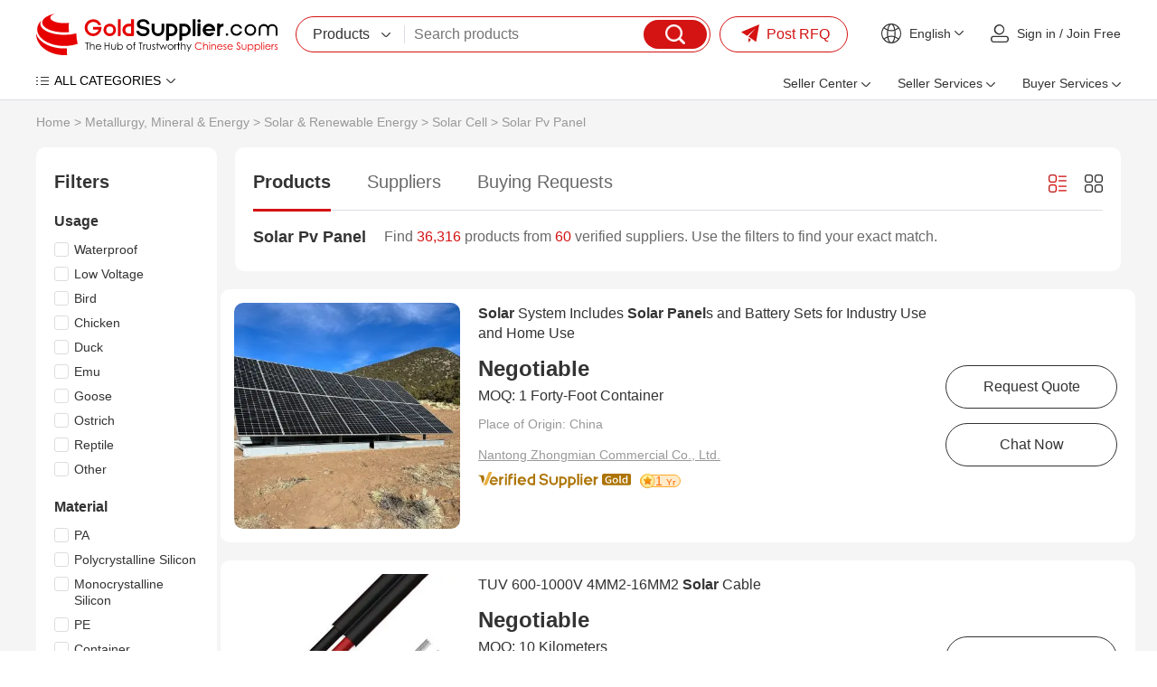

--- FILE ---
content_type: text/html
request_url: https://www.goldsupplier.com/sale-solar-pv-panel.html
body_size: 34075
content:
<!DOCTYPE html>
<html lang="en">
<head>
    <meta charset="UTF-8">
    <title>On sale solar pv panel from China: Price-Competitive Suppliers | GoldSupplier Wholesale Marketplace</title>
    <meta name="description" content="Source solar pv panel directly from verified Chinese suppliers. Compare prices, check certifications, and order bulk quantities with guaranteed quality. GoldSupplier connects global buyers to millions of trustworthy factories for industrial & commercial products.">
    <link rel="preconnect" href="https://res.goldsupplier.com/">
    <link rel="preload" as="style" href="https://res.goldsupplier.com/js/common/swiper/7.4.1/swiper-bundle.min.css?t=202508" /><link type="text/css" rel="stylesheet" href="https://res.goldsupplier.com/js/common/swiper/7.4.1/swiper-bundle.min.css?t=202508" /><link rel="preload" as="style" href="https://res.goldsupplier.com/css/env2/main/common.min.css?t=202512" /><link type="text/css" rel="stylesheet" href="https://res.goldsupplier.com/css/env2/main/common.min.css?t=202512" /><link rel="preload" as="style" href="https://res.goldsupplier.com/css/env2/common/core.min.css?t=202512" /><link type="text/css" rel="stylesheet" href="https://res.goldsupplier.com/css/env2/common/core.min.css?t=202512" /><link rel="preload" as="style" href="https://res.goldsupplier.com/css/env2/main/selling-point.min.css?t=202512" /><link type="text/css" rel="stylesheet" href="https://res.goldsupplier.com/css/env2/main/selling-point.min.css?t=202512" />    <link rel="canonical" href="https://www.goldsupplier.com/sale-solar-pv-panel.html"> 
                    <link rel="alternate" hreflang="en" href="https://www.goldsupplier.com/sale-solar-pv-panel.html" />
            <link rel="alternate" hreflang="x-default" href="https://www.goldsupplier.com/sale-solar-pv-panel.html" />
                    <link rel="alternate" hreflang="ru" href="https://www.goldsupplier.com/ru/sale-solar-pv-panel.html" />
                <script>
        var tpl_prefix_data = {"_tpl_prefix_en_home":"Home","_tpl_prefix_en_sign_in":"Sign in","_tpl_prefix_en_join_free":"Join Free","_tpl_prefix_en_product_categories":"Product Categories","_tpl_prefix_en_company_profile":"Company Profile","_tpl_prefix_en_company_introduction":"Company Introduction","_tpl_prefix_en_company_news":"Company News","_tpl_prefix_en_photo_gallery":"Photo Gallery","_tpl_prefix_en_quality_control":"Quality Control","_tpl_prefix_en_contact_us":"Contact Us","_tpl_prefix_en_products":"Products","_tpl_prefix_en_share":"Share","_tpl_prefix_en_chat_now":"Chat Now","_tpl_prefix_en_contact_now":"Contact Now","_tpl_prefix_en_fob_price":"FOB Price","_tpl_prefix_en_supply_ability":"Supply Ability","_tpl_prefix_en_port":"Port","_tpl_prefix_en_payment_terms":"Payment Terms","_tpl_prefix_en_request_sample":"Request Sample","_tpl_prefix_en_customized_request":"Customized Request","_tpl_prefix_en_request_free_catalogs":"Request Free Catalogs","_tpl_prefix_en_purchase_quantity":"Purchase Quantity","_tpl_prefix_en_sourcing_details":"Sourcing Details","_tpl_prefix_en_email":"Email","_tpl_prefix_en_mobile":"Mobile","_tpl_prefix_en_please_enter_purchase_quantity":"Please enter purchase quantity","_tpl_prefix_en_inquiry_about_cnc_machining_parts_as_your_design":"Inquiry About cnc machining parts as your design","_tpl_prefix_en_please_enter_your_email":"Please enter your Email","_tpl_prefix_en_area___local_number___ext":"Area - Local Number - Ext","_tpl_prefix_en_get_lowest_price":"Get lowest price","_tpl_prefix_en_you_may_like":"You May Like","_tpl_prefix_en_product_details":"Product Details","_tpl_prefix_en_product_description":"Product Description","_tpl_prefix_en_contact_name":"Contact name","_tpl_prefix_en_phone":"Phone","_tpl_prefix_en_address":"Address","_tpl_prefix_en_message":"Message","_tpl_prefix_en_to":"To","_tpl_prefix_en_send_now":"Send Now","_tpl_prefix_en_new_products":"New Products","_tpl_prefix_en_popular_searches":"Popular Searches","_tpl_prefix_en_recommended_products":"Recommended Products","_tpl_prefix_en_business_license":"Business License","_tpl_prefix_en_main_products":"Main Products","_tpl_prefix_en_quick_link":"Quick Link","_tpl_prefix_en_sitemap":"Sitemap","_tpl_prefix_en_telephone":"Telephone","_tpl_prefix_en_latest_product":"Latest Product","_tpl_prefix_en_product_update":"Product Update","_tpl_prefix_en_latest_company":"Latest Company","_tpl_prefix_en_b2b_articles":"B2B Articles","_tpl_prefix_en_language_options":"Language Options","_tpl_prefix_en_search":"Search","_tpl_prefix_en_contact_supplier":"Contact Supplier","_tpl_prefix_en_main_markets":"Main Markets","_tpl_prefix_en_annual_revenue":"Annual Revenue","_tpl_prefix_en_total_employees":"Total Employees","_tpl_prefix_en_location":"Location","_tpl_prefix_en_view_all":"View All","_tpl_prefix_en_all_products":"All Products","_tpl_prefix_en_company_information":"Company Information","_tpl_prefix_en_trade___market":"Trade & Market","_tpl_prefix_en_factory_information":"Factory Information","_tpl_prefix_en_factory_size":"Factory Size","_tpl_prefix_en_factory_location":"Factory Location","_tpl_prefix_en_number_of_workers":"Number of Workers","_tpl_prefix_en_number_of_qc_staff":"Number of QC Staff","_tpl_prefix_en_previous_page":"Previous","_tpl_prefix_en_next_page":"Next page","_tpl_prefix_en_certifications":"Certifications","_tpl_prefix_en_contact_details":"Contact Details","_tpl_prefix_en_product_tags":"Product Tags","_tpl_prefix_en_suppliers":"Suppliers","_tpl_prefix_en_pictures":"Pictures","_tpl_prefix_en_latest_companies":"Latest Companies","_tpl_prefix_en_request_quote":"Request Quote","_tpl_prefix_en_min_order":"Min. Order","_tpl_prefix_en_next":"Next","_tpl_prefix_en_go_to_page":"to page","_tpl_prefix_en_go":"go","_tpl_prefix_en_special_channel":"Special Channel","_tpl_prefix_en_link_to_us":"Link to us","_tpl_prefix_en_category":"Category","_tpl_prefix_en_all_categories":"ALL CATEGORIES","_tpl_prefix_en_product_list":"Product List","_tpl_prefix_en_related_searches":"Related Searches","_tpl_prefix_en_help":"Help","_tpl_prefix_en_supplier_list":"Supplier List","_tpl_prefix_en_sign_out":"Sign out","_tpl_prefix_en_per_month":"per Month","_tpl_prefix_en_delivery_detail":"Delivery Detail","_tpl_prefix_en_view_more":"View more","_tpl_prefix_en_view_less":"View Less","_tpl_prefix_en_packaging_details":"Packaging Details","_tpl_prefix_en_recommend_news":"Recommend News","_tpl_prefix_en_send_inquiry":"Send Inquiry","_tpl_prefix_en_please_enter_your_valid_email_address":"Please enter Your valid email address","_tpl_prefix_en_your_inquiry_content_must_be_between_20_to_5000_characters":"Your inquiry content must be between 20 to 5000 characters","_tpl_prefix_en_please_enter_a_correct_verification_code":"Please enter a correct verification code","_tpl_prefix_en_more":"More","_tpl_prefix_en_find_similar_products_by_category":"Find Similar Products By Category","_tpl_prefix_en_friend_links":"Friend Links","_tpl_prefix_en_more_links":"More Links","_tpl_prefix_en_aibot_online":"AIBot Online","_tpl_prefix_en_welcome_to_my_shop__i_m_glad_to_serve_you__please_feel_free_to_send_me_any_questions_you_may_have":"Welcome to my shop, I'm glad to serve you. Please feel free to send me any questions you may have.","_tpl_prefix_en_this_conversation_is_ai_generated__contact_manufacturer_before_transaction_to_confirm_info":"This conversation is AI-generated. Contact manufacturer before transaction to confirm info.","_tpl_prefix_en_send":"Send","_tpl_prefix_en_your_message_has_exceeded_the_limit":"Your message has exceeded the limit","_tpl_prefix_en_enter_a_keyword_to_search_products":"Enter a keyword to search products","_tpl_prefix_en_in_this_site":"In This Site","_tpl_prefix_en_on_goldsupplier_com":"On Goldsupplier.com","_tpl_prefix_en_inquiry_about":"Inquiry About","_tpl_prefix_en_contact_supplier_for_lowest_price":"Contact supplier for lowest price","_tpl_prefix_en_we_suggest_you_detail_your_product_requirements_and_company_information_here":"We suggest you detail your product requirements and company information here","_tpl_prefix_en_your_inquiry_content_must_be_between_10_to_5000_characters":"Your inquiry content must be between 10 to 5000 characters","_tpl_prefix_en_send_successfully":"Send Successfully","_tpl_prefix_en_we_will_contact_you_as_soon_as_possible":"We will contact you as soon as possible","_tpl_prefix_en_continue_view":"Continue View","_tpl_prefix_en_company_overview":"Company Profile","_tpl_prefix_en_see_more":"see more","_tpl_prefix_en_free_member":"Free Member","_tpl_prefix_en_please_enter_your_message":"Please enter your message","_tpl_prefix_en_please_enter_the_products_and_specific_requirements_you_need_to_purchase":"Please enter the products and specific requirements you need to purchase","_tpl_prefix_en_whatsapp_or_mobile":"WhatsApp or Mobile","_tpl_prefix_en_verification_code":"Verification Code","_tpl_prefix_en_featured_products":"Featured Products","_tpl_prefix_en_negotiable":"Negotiable","_tpl_prefix_en_years":"years","_tpl_prefix_en_year":"year","_tpl_prefix_en_popular_news":"Popular News","_tpl_prefix_en_details":"Details","_tpl_prefix_en_view_more_products":"View more products","_tpl_prefix_en_showroom":"Showroom","_tpl_prefix_en_categories":"categories","_tpl_prefix_en_contacts":"Contacts","_tpl_prefix_en_about":"About","_tpl_prefix_en_product":"Product","_tpl_prefix_en_view":"View","_tpl_prefix_en_show":"Show","_tpl_prefix_en_items":"items","_tpl_prefix_en_page":"Page","_tpl_prefix_en_management_certification":"Management Certification","_tpl_prefix_en_services":"Services","_tpl_prefix_en_company_history":"Company History","_tpl_prefix_en_our_team":"Our Team","_tpl_prefix_en_the_user_has_not_provided_such_information":"The user has not provided such information.","_tpl_prefix_en_photo_gallery_details":"Photo Gallery Details","_tpl_prefix_en_name":"Name","_tpl_prefix_en_number":"Number","_tpl_prefix_en_issue_date":"Issue Date","_tpl_prefix_en_expiry_date":"Expiry Date","_tpl_prefix_en_fax":"Fax","_tpl_prefix_en_send_your_message_to_this_supplier":"Send your message to this supplier","_tpl_prefix_en_credit_member":"Credit Member","_tpl_prefix_en_year_established":"Year Established","_tpl_prefix_en_site_map":"Site Map","_tpl_prefix_en_pc_sites":"PC Sites","_tpl_prefix_en_hot_words":"Hot Words","_tpl_prefix_en_days":"days","_tpl_prefix_en_business_type":"Business Type","_tpl_prefix_en_for_buyers":"For Buyers","_tpl_prefix_en_how_to_buy":"How to Buy","_tpl_prefix_en_browse_by_catagories":"Browse by Catagories","_tpl_prefix_en_browse_by_hot_regoins":"Browse by Hot Regoins","_tpl_prefix_en_about_us":"About us","_tpl_prefix_en_privacy_policy":"Privacy Policy","_tpl_prefix_en_popular_keywords":"Popular Keywords","_tpl_prefix_en_post_sourcing_request":"Post Request","_tpl_prefix_en_more_categories":"More Categories","_tpl_prefix_en_suppliers_by_region":"Region","_tpl_prefix_en_less":"less","_tpl_prefix_en_product_features":"Product Features","_tpl_prefix_en_brand_name":"Brand Name","_tpl_prefix_en_clear_all":"Clear All","_tpl_prefix_en_we_find":"We find","_tpl_prefix_en_products_about":"products about","_tpl_prefix_en_from":"from","_tpl_prefix_en_manufacturers___suppliers":"manufacturers & suppliers.","_tpl_prefix_en_manufacturers___suppliers_about":"manufacturers & suppliers about","_tpl_prefix_en_view_as":"View as","_tpl_prefix_en_price":"Price","_tpl_prefix_en_established_year":"Established Year","_tpl_prefix_en_top_rank":"Top Rank","_tpl_prefix_en_source_now":"Source Now","_tpl_prefix_en_the_high_quality_supplier_recommended_for_you":"The high-quality supplier recommended for you.","_tpl_prefix_en_image_searches":"Image Searches","_tpl_prefix_en_latest_news":"Latest News","_tpl_prefix_en_source_from_experienced_popular_supplier_of":"Source from Experienced Popular Supplier of","_tpl_prefix_en_request_for_quotation":"Request for Quotation","_tpl_prefix_en_browse_categories":"Browse Categories","_tpl_prefix_en_products_by_keyword":"Products by Keyword","_tpl_prefix_en_no_more":"No More","_tpl_prefix_en_specializes_in":"specializes in","_tpl_prefix_en_contact_us_for_more_details":"Contact us for more details!","_tpl_prefix_en_explore_all_product_categories_at":"Explore all product categories at","_tpl_prefix_en_reliable_china_manufacturer":"reliable China manufacturer.","_tpl_prefix_en_from_china_manufacturers":"from China Manufacturers","_tpl_prefix_en_explore":"Explore","_tpl_prefix_en_products_at":"products at","_tpl_prefix_en_overview":"Profile","_tpl_prefix_en_learn_more_about":"Learn more about","_tpl_prefix_en_a_leading_supplier_of":"a leading supplier of","_tpl_prefix_en_and_other_high_quality_products__contact_us_to_learn_more_about_our_offerings":"and other high-quality products. Contact us to learn more about our offerings!","_tpl_prefix_en_news":"News","_tpl_prefix_en_contact_us_to_learn_more_about_our_company":"Contact us to learn more about our company!","_tpl_prefix_en_photo":"Photo","_tpl_prefix_en_explore_the_photo_gallery_of__corpname__to_see_images_of_our_products__events__and_facilities__get_a_closer_look_at_what_we_do_and_how_we_do_it":"Explore the photo gallery of %s to see images of our products, events, and facilities. Get a closer look at what we do and how we do it.","_tpl_prefix_en_explore__s_s_photo_gallery_to_see_images_of_explore__s__get_a_closer_look_at_what_we_do_and_how_we_do_it":"Explore %s's photo gallery to see images of Explore %s. Get a closer look at what we do and how we do it.","_tpl_prefix_en_quality_control___certifications":"Quality Control & Certifications","_tpl_prefix_en_learn_about__s_s_quality_control_processes_and_the_certifications_we_have_earned_to_ensure_top_quality_products_and_services":"Learn about %s's quality control processes and the certifications we have earned to ensure top-quality products and services.","_tpl_prefix_en_contact_information":"Contact Information","_tpl_prefix_en_the_contact_information_of__s__including_the_address__contact_person__telephone__wechat_id_and_fax_number":"The contact information of %s, including the address, contact person, telephone, WeChat ID and fax number.","_tpl_prefix_en_view_the_complete_sitemap_of__s_s_products__browse_through_all_categories_and_product_listings_to_find_what_you_need":"View the complete sitemap of %s's products. Browse through all categories and product listings to find what you need.","_tpl_prefix_en_s_specializes_in__s_contact_us_for_more_details":"%s specializes in %s Contact us for more details!","_tpl_prefix_en_explore_all_product_categories_at__s__reliable_china_manufacturer__contact_us_for_more_details":"Explore all product categories at %s, reliable China manufacturer. Contact us for more details!","_tpl_prefix_en_explore__s_products_at__s__reliable_china_manufacturer__contact_us_for_more_details":"Explore %s products at %s, reliable China manufacturer. Contact us for more details!","_tpl_prefix_en_learn_more_about__s__a_leading_supplier_of__s_and_other_high___quality_products__contact_us_to_learn_more_about_our_offerings":"Learn more about %s, a leading supplier of %s and other high-quality products. Contact us to learn more about our offerings!","_tpl_prefix_en_please_enter_a_keyword":"Please enter a keyword","_tpl_prefix_en_please_input_information_in_english_only":"Please input information in English only","_tpl_prefix_en_recent_searches":"Recent Searches","_tpl_prefix_en_delete":"Delete","_tpl_prefix_en_clear_history":"Clear History","_tpl_prefix_en_browse_by_category":"Browse by Category","_tpl_prefix_en_go_to_top":"Go to Top","_tpl_prefix_en_inquiry_basket":"Inquiry Basket","_tpl_prefix_en_added_in_cart":"Added in Cart","_tpl_prefix_en_add_product":"Add product","_tpl_prefix_en_add_to_cart":"Add to Cart","_tpl_prefix_en_please_enter_your_valid_mobile_number":"Please enter your valid mobile number","_tpl_prefix_en_searching":"searching","_tpl_prefix_en_please_enter_a_valid_email_address":"Please enter a valid email address","_tpl_prefix_en_no_email":"No Email","_tpl_prefix_en_email_error":"Email Error","_tpl_prefix_en_please_enter_your_valid_name":"Please enter your valid name","_tpl_prefix_en_the_content_must_be_between_20_and_5000_characters":"The content must be between 20 and 5000 characters","_tpl_prefix_en_network_error":"Network Error","_tpl_prefix_en_please_enter_the_content":"Please enter the content","_tpl_prefix_en_the_content_must_be_between_5_and_500_characters":"The content must be between 5 and 500 characters","_tpl_prefix_en_hi":"Hi","_tpl_prefix_en_my_account":"My Account","_tpl_prefix_en_submit_a_buying_request":"Submit a Buying Request","_tpl_prefix_en_let_us_help":"Let us help","_tpl_prefix_en_my_inquiries":"My Inquiries","_tpl_prefix_en_my_products":"My Products","_tpl_prefix_en_ensure_words_are_spelled_correctly":"Ensure words are spelled correctly","_tpl_prefix_en_insert_a_space_or_comma_between_multiple_keywords":"Insert a space or comma between multiple keywords","_tpl_prefix_en_try_less_specific_keywords":"Try less specific keywords","_tpl_prefix_en_try_rephrasing_keywords_or_using_synonyms":"Try rephrasing keywords or using synonyms","_tpl_prefix_en_your_recent_keywords":"Your Recent Keywords","_tpl_prefix_en_welcome":"Welcome","_tpl_prefix_en_sourcing_request":"Sourcing Request","_tpl_prefix_en_your_email":"Your Email","_tpl_prefix_en_content":"Content","_tpl_prefix_en_please_fill_in_the_product_description_and_other_details":"Please fill in the product description and other details","_tpl_prefix_en_we_will_find_the_most_reliable_suppliers_for_you_according_to_your_description":"We will find the most reliable suppliers for you according to your description","_tpl_prefix_en_the_content_must_be_between_5_and_5000_characters":"The content must be between 5 and 5000 characters","_tpl_prefix_en_please_enter_the_content_for_your_inquiry":"Please enter the content for your inquiry","_tpl_prefix_en_company":"Company","_tpl_prefix_en_finish":"Finish","_tpl_prefix_en_my_goldsupplier":"My GoldSupplier","_tpl_prefix_en_new_to_goldsupplier":"New to GoldSupplier","_tpl_prefix_en_network_busy__please_try_again_later":"Network busy, please try again later","_tpl_prefix_en_please_enter_the_requirements":"Please enter the requirements","_tpl_prefix_en_please_enter_a_valid_whatsapp_username":"Please enter a valid WhatsApp username","_tpl_prefix_en_we_find__d_products_about__s_from__d_manufacturers___suppliers":"We find %s products about %s from %s manufacturers & suppliers.","_tpl_prefix_en_sales_manager":"Sales manager","_tpl_prefix_en_top_market":"Top Market","_tpl_prefix_en_images":"images","_tpl_prefix_en_want_to_find_the_similar_products_but_not_this":"Want to find the similar products but not this?","_tpl_prefix_en_the_free_sourcing_request_service_will_help_you":"The free sourcing request service will help you.","_tpl_prefix_en_s_images_are_found_about__s":"%s images are found about %s.","_tpl_prefix_en_new_buying_leads":"New Buying Leads","_tpl_prefix_en_featured_industries":"Featured Industries","_tpl_prefix_en_shop_now":"Shop Now","_tpl_prefix_en_tell_us_your_buying_requirements":"Tell us your Buying Requirements","_tpl_prefix_en_post_your_request_now":"Post Your Request Now","_tpl_prefix_en_product_name_or_keywords":"Product Name or Keywords","_tpl_prefix_en_recommendations_for_you":"Recommendations for You","_tpl_prefix_en_more_for_you":"More for You","_tpl_prefix_en_source_food___beverage_machinery_building_material_machinery_and_metal___metallurgy_machinery_from_china_suppliers":"Source Food & Beverage Machinery,Building Material Machinery and Metal & Metallurgy Machinery From China Suppliers.","_tpl_prefix_en_source_piston_pump__gear_pump__diaphragm_pump_and_screw_pump_from_china_suppliers":"Source Piston Pump, Gear Pump, Diaphragm Pump and Screw Pump From China Suppliers.","_tpl_prefix_en_connect_with_verified_sellers":"Connect with verified sellers","_tpl_prefix_en_tell_us_what_you_want_to_buy_and_we_recommend_a_verified_seller_for_you":"Tell us what you want to buy and we recommend a verified seller for you","_tpl_prefix_en_sell_on_goldsupplier_com_for_free":"Sell on GoldSupplier.com for free","_tpl_prefix_en_attract_hundreds_of_thousands_of_sellers_in_china__can_provide_you_with_quality_and_cheap_products":"Attract hundreds of thousands of sellers in China, can provide you with quality and cheap products","_tpl_prefix_en_convenience_and_confidence":"Convenience and Confidence","_tpl_prefix_en_the_goldsupplier_com_customer_experience_is_built_on_convenience_and_confidence":"The GoldSupplier.com customer experience is built on convenience and confidence.","_tpl_prefix_en_china_industry_hub":"China Industry Hub","_tpl_prefix_en_assemblage_of_regional_featured_industries_reduce_cost___save_time__facilitate_sourcing_efficiently":"Assemblage of regional featured industries Reduce cost & save time, facilitate sourcing efficiently","_tpl_prefix_en_recently_viewed_products":"Recently Viewed Products","_tpl_prefix_en_browse_by_companies":"Browse by Companies","_tpl_prefix_en_search_4_title":"China %s Manufacturers & Suppliers | Goldsupplier.com","_tpl_prefix_en_search_4_description":"Source %s directly from verified Chinese suppliers. Compare prices, check certifications, and order bulk quantities with guaranteed quality. GoldSupplier connects global buyers to millions of trustworthy factories for industrial & commercial products.","_tpl_prefix_en_search_4_keywords":"%s china suppliers, low moq %s, certified %s manufacturers, bulk buy from china","_tpl_prefix_en_search_5_title":"%s Factories, quality %s China Suppliers | GoldSupplier Wholesale Marketplace","_tpl_prefix_en_search_5_keywords":"%s Factories, %s Manufacturers, China %s Suppliers","_tpl_prefix_en_search_5_description":"%s Factories - %s quality %s Manufacturers & Factories on GoldSupplier.","_tpl_prefix_en_sale_4_title":"On sale %s from China: Price-Competitive Suppliers | GoldSupplier Wholesale Marketplace","_tpl_prefix_en_everyday_update":"Everyday Update","_tpl_prefix_en_china_wholesale":"China Wholesale","_tpl_prefix_en_latest_products":"Latest Products","_tpl_prefix_en_more_new_products":"More New Products","_tpl_prefix_en_easy_sourcing":"Easy Sourcing","_tpl_prefix_en_prev":"Prev","_tpl_prefix_en_more_new_companies":"More New Companies","_tpl_prefix_en_active_suppliers":"Active Suppliers","_tpl_prefix_en_show_high_active_members_selected_from_all_the_site_members":"Show high active members selected from all the site members.","_tpl_prefix_en_find_suppliers_by_categories":"Find suppliers by categories","_tpl_prefix_en_please_enter_your_email_address":"Please enter your email address.","_tpl_prefix_en_motorcycle":"Motorcycle","_tpl_prefix_en_china__s_supplier":"Chinese %s supplier","_tpl_prefix_en_chinese__s_manufacturer":"Chinese %s manufacturer","_tpl_prefix_en_s_supplier_china":"%s supplier China","_tpl_prefix_en_s_china":"%s China","_tpl_prefix_en_s___affordable_china_supplier_of__s__quality_products_from_chinese_manufacturers":"%s - Affordable China supplier of %s. Quality products from Chinese manufacturers.","_tpl_prefix_en_from_chinese_supplier":"from Chinese supplier","_tpl_prefix_en_industry_insights__solutions___trends______s_blog":"Industry Insights, Solutions & Trends \u2013 %s Blog","_tpl_prefix_en_industry_insights__business_solutions__market_trends__technical_articles___s_blog":"Industry Insights, Business Solutions, Market Trends, Technical Articles, %s Blog","_tpl_prefix_en_explore_expert_insights__actionable_solutions__and_the_latest_trends_from__s__stay_informed_with_technical_guides__market_analysis__and_best_practices_across_industries":"Explore expert insights, actionable solutions, and the latest trends from %s. Stay informed with technical guides, market analysis, and best practices across industries.","_tpl_prefix_en_s______s_blog":"%s \u2013 %s Blog","_tpl_prefix_en_s__industry_insights__business_solutions__market_trends__technical_articles___s_blog":"%s, Industry Insights, Business Solutions, Market Trends, Technical Articles, %s Blog","_tpl_prefix_en_read_detailed_insights_and_expert_solutions_on__s__explore_expert_insights__actionable_solutions__and_the_latest_trends_from__s":"Read detailed insights and expert solutions on %s. Explore expert insights, actionable solutions, and the latest trends from %s.","_tpl_prefix_en_s_industry_insights__solutions___trends______s_blog":"%s Industry Insights, Solutions & Trends \u2013 %s Blog","_tpl_prefix_en_explore__s_expert_insights__actionable_solutions__and_the_latest_trends_from__s__stay_informed_with__s_technical_guides__market_analysis__and_best_practices_across_industries":"Explore %s expert insights, actionable solutions, and the latest trends from %s. Stay informed with %s technical guides, market analysis, and best practices across industries.","_tpl_prefix_en_s_industry_insights__business_solutions__market_trends__technical_articles______s_blog":"%s Industry Insights, Business Solutions, Market Trends, Technical Articles \u2013 %s Blog","_tpl_prefix_en_featured_showcase":"Featured Showcase","_tpl_prefix_en_blog_categories":"Blog Categories","_tpl_prefix_en_blog":"Blog","_tpl_prefix_en_tags":"Tags","_tpl_prefix_en_request_a_quotation":"Request a Quotation","_tpl_prefix_en_yr":"Yr","_tpl_prefix_en_yrs":"Yrs","_tpl_prefix_en_since":"Since","_tpl_prefix_en_tell_us_what_you_need":"Tell Us What You Need","_tpl_prefix_en_get_quotes_from_verified_suppliers_within_24_hours":"Get quotes from verified suppliers within 24 hours","_tpl_prefix_en_trusted_by__span_class__amount__100_000___span__professional_buyers_worldwide":"Trusted by <span class='amount'>100,000+<\/span> professional buyers worldwide","_tpl_prefix_en_enter_product_specifications__requirements__standards__etc":"Enter product specifications, requirements, standards, etc.","_tpl_prefix_en_enter_your_email":"Enter your email","_tpl_prefix_en_get_competing_quotes_now":"Get Competing Quotes Now","_tpl_prefix_en_your_inquiry_has_been_submitted":"Your Inquiry Has Been Submitted!","_tpl_prefix_en_featured_suppliers":"Featured Suppliers","_tpl_prefix_en_product_guides___articles":"Product Guides & Articles","_tpl_prefix_en_please_enter_at_least_five_characters":"Please enter at least five characters","_tpl_prefix_en_for_sale":"For Sale","_tpl_prefix_en_hi_there__welcome_to_my_shop__let_me_know_if_you_have_any_questions":"Hi there! Welcome to my shop. Let me know if you have any questions.","_tpl_prefix_en_china_suppliers":"China Suppliers","_tpl_prefix_en_seller_center":"Seller Center","_tpl_prefix_en_product_management":"Product Management","_tpl_prefix_en_post_product":"Post Product","_tpl_prefix_en_manage_products":"Manage Products","_tpl_prefix_en_blog_management":"Blog Management","_tpl_prefix_en_post_blog_article":"Post Blog Article","_tpl_prefix_en_manage_blog_articles":"Manage Blog Articles","_tpl_prefix_en_manage_blog_categories":"Manage Blog Categories","_tpl_prefix_en_inquiry_management":"Inquiry Management","_tpl_prefix_en_buying_requests":"Buying Requests","_tpl_prefix_en_analytics_center":"Analytics Center","_tpl_prefix_en_performance_dashboard":"Performance Dashboard","_tpl_prefix_en_product_analytics":"Product Analytics","_tpl_prefix_en_visitor_analytics":"Visitor Analytics","_tpl_prefix_en_connect_your_store_to_wechat":"Connect Your Store to WeChat","_tpl_prefix_en_follow_our_official_service_account":"Follow Our Official Service Account","_tpl_prefix_en_manage_products___inquiries_anywhere":"Manage Products & Inquiries Anywhere","_tpl_prefix_en_seller_services":"Seller Services","_tpl_prefix_en_of_global_trade_expertise__empowering_your_business_to_go_global":"of Global Trade Expertise, Empowering Your Business to Go Global!","_tpl_prefix_en_join":"Join","_tpl_prefix_en_free___instant_registration":"Free & Instant Registration","_tpl_prefix_en_showcase_company___products":"Showcase Company & Products","_tpl_prefix_en_access_global_buying_requests":"Access Global Buying Requests","_tpl_prefix_en_register_now":"Register Now","_tpl_prefix_en_activate_verified_supplier_membership":"Activate Verified Supplier Membership","_tpl_prefix_en_priority_verified_visibility":"Priority Verified Visibility","_tpl_prefix_en_claim_exclusive_buying_requests":"Claim Exclusive Buying Requests","_tpl_prefix_en_automated_multi_language_store":"Automated Multi-language Store","_tpl_prefix_en_verified_now":"Verified Now","_tpl_prefix_en_launch_your_easyocean_website":"Launch Your EasyOcean Website","_tpl_prefix_en_full_service_website_management":"Full-Service Website Management","_tpl_prefix_en_google_page_1_guarantee":"Google Page 1 Guarantee","_tpl_prefix_en_enhanced_brand_credibility":"Enhanced Brand Credibility","_tpl_prefix_en_launch_now":"Launch Now","_tpl_prefix_en_buyer_services":"Buyer Services","_tpl_prefix_en_post_buying_request":"Post Buying Request","_tpl_prefix_en_browse_product_categories":"Browse Product Categories","_tpl_prefix_en_contact_platform_support":"Contact Platform Support","_tpl_prefix_en_help_center":"Help Center","_tpl_prefix_en_post_rfq":"Post RFQ","_tpl_prefix_en_welcome_to":"Welcome to","_tpl_prefix_en_find_buying_requests":"Find Buying Requests","_tpl_prefix_en_explore_verified_membership":"Explore Verified Membership","_tpl_prefix_en_create_business_website":"Create Business Website","_tpl_prefix_en_machinery":"Machinery","_tpl_prefix_en_insights":"Insights","_tpl_prefix_en_cnc_machine":"CNC Machine","_tpl_prefix_en_manufacturer":"Manufacturer","_tpl_prefix_en_oem_odm_beauty":"OEM\/ODM Beauty","_tpl_prefix_en_devices_supplier":"Devices Supplier","_tpl_prefix_en_high_quality":"High-Quality","_tpl_prefix_en_plastic_pellets_supplier":"Plastic Pellets Supplier","_tpl_prefix_en_verified_membership":"Verified Membership","_tpl_prefix_en_business_website":"Business Website","_tpl_prefix_en_rfqs":"RFQs","_tpl_prefix_en_blogs":"Blogs","_tpl_prefix_en_search_products":"Search products","_tpl_prefix_en_find_suppliers":"Find suppliers","_tpl_prefix_en_browse_buying_requests":"Browse buying requests","_tpl_prefix_en_my":"My","_tpl_prefix_en_trusted_suppliers":"Trusted Suppliers","_tpl_prefix_en_products_listed":"Products Listed","_tpl_prefix_en_active_rfqs":"Active RFQs","_tpl_prefix_en_view_category":"View Category","_tpl_prefix_en_industry_insights":"Industry Insights","_tpl_prefix_en_key_developments_and_opportunities_about__s":"Key developments and opportunities about %s","_tpl_prefix_en_applications":"Applications","_tpl_prefix_en_industry_trends":"Industry Trends","_tpl_prefix_en_sustainability___compliance":"Sustainability & Compliance","_tpl_prefix_en_buying_guide":"Buying Guide","_tpl_prefix_en_featured_verified_suppliers_in__s":"Featured verified suppliers in %s","_tpl_prefix_en_top_selling_and_featured_products_in_111":"Top-selling and featured products in %s","_tpl_prefix_en_visit_supplier":"Visit Supplier","_tpl_prefix_en_smart_sourcing_guide":"Smart Sourcing Guide","_tpl_prefix_en_essential_tips_for_successful_procurement":"Essential tips for successful procurement","_tpl_prefix_en_find_products_efficiently":"Find Products Efficiently","_tpl_prefix_en_quickly_locate_what_you_need":"Quickly locate what you need","_tpl_prefix_en_browse_specialized_subcategories_above":"Browse specialized subcategories above","_tpl_prefix_en_use_precise_keywords_in_our_search":"Use precise keywords in our search","_tpl_prefix_en_filter_by_specifications___certifications":"Filter by specifications & certifications","_tpl_prefix_en_verify_supplier_credentials":"Verify Supplier Credentials","_tpl_prefix_en_ensure_reliable_partnerships":"Ensure reliable partnerships","_tpl_prefix_en_check_supplier_certifications":"Check supplier certifications","_tpl_prefix_en_review_transaction_history":"Review transaction history","_tpl_prefix_en_common_sourcing_questions":"Common Sourcing Questions","_tpl_prefix_en_common_sourcing_questions_in__s":"Common Sourcing Questions in %s","_tpl_prefix_en_other_industries":"Other Industries","_tpl_prefix_en_explore_more_categories":"Explore more categories","_tpl_prefix_en_look_for_the_badge":"Look for the badge","_tpl_prefix_en_coming_soon":"Coming Soon!","_tpl_prefix_en_stay_tuned":"Stay Tuned!","_tpl_prefix_en_launching_soon":"Launching Soon!","_tpl_prefix_en_arriving_soon":"Arriving Soon!","_tpl_prefix_en_products_coming":"Products Coming!","_tpl_prefix_en_filters":"Filters","_tpl_prefix_en_smart_sourcing":"Smart Sourcing","_tpl_prefix_en_look_for":"Look for","_tpl_prefix_en_look_for_desc":"Choose suppliers with platform-verified icons for trusted status","_tpl_prefix_en_verify_certifications":"Verify Certifications","_tpl_prefix_en_verify_certifications_desc":"Validate supplier certifications (ISO, CE, etc.) for %s compliance","_tpl_prefix_en_sample_testing_first":"Sample Testing First","_tpl_prefix_en_sample_testing_first_desc":"Always test product samples before large orders","_tpl_prefix_en_visit_factories":"Visit Factories","_tpl_prefix_en_visit_factories_desc":"Conduct on-site audits for manufacturing verification","_tpl_prefix_en_payment_terms_desc":"Use escrow services for high-value transactions","_tpl_prefix_en_contract_clarity":"Contract Clarity","_tpl_prefix_en_contract_clarity_desc":"Define penalties for delays\/spec deviations in %s contracts","_tpl_prefix_en_procurement_specialist":"Procurement Specialist","_tpl_prefix_en_sourcing_manager":"Sourcing Manager","_tpl_prefix_en_purchasing_director":"Purchasing Director","_tpl_prefix_en_verified_buyer":"Verified Buyer","_tpl_prefix_en_business_owner":"Business Owner","_tpl_prefix_en_operations_head":"Operations Head","_tpl_prefix_en_import_coordinator":"Import Coordinator","_tpl_prefix_en_procurement_lead":"Procurement Lead","_tpl_prefix_en_sourcing_agent":"Sourcing Agent","_tpl_prefix_en_lead_purchaser":"Lead Purchaser","_tpl_prefix_en_purchaser":"Purchaser","_tpl_prefix_en_importer":"Importer","_tpl_prefix_en_buyer":"Buyer","_tpl_prefix_en_requested_a_quote_for":"requested a quote for","_tpl_prefix_en_submitted_an_rfq_for":"submitted an RFQ for","_tpl_prefix_en_is_sourcing":"is sourcing","_tpl_prefix_en_placed_an_order_for":"placed an order for","_tpl_prefix_en_negotiating_terms_for":"negotiating terms for","_tpl_prefix_en_verified_certifications_for":"verified certifications for","_tpl_prefix_en_inquired_about":"inquired about","_tpl_prefix_en_requested_specs_for":"requested specs for","_tpl_prefix_en_global_buyer_activity":"Global Buyer Activity","_tpl_prefix_en_recommended_categories":"Recommended Categories","_tpl_prefix_en_explore_top_categories_and_find_suppliers_for_your_specific_needs":"Explore top categories and find suppliers for your specific needs","_tpl_prefix_en_latest_buying_requests":"Latest Buying Requests","_tpl_prefix_en_make_global_trade_simple___efficient":"Make Global Trade Simple & Efficient","_tpl_prefix_en_machinery_insights":"Machinery Insights","_tpl_prefix_en_high_quality_plastic_pellets_supplier":"High-Quality Plastic Pellets Supplier","_tpl_prefix_en_cnc_machine_manufacturer":"CNC Machine Manufacturer","_tpl_prefix_en_oem_odm_beauty_devices_supplier":"OEM\/ODM Beauty Devices Supplier","_tpl_prefix_en_discover":"Discover","_tpl_prefix_en_index_title":"Verified China Suppliers & Manufacturers \u2013 Reliable B2B Marketplace | GoldSupplier.com","_tpl_prefix_en_index_description":"GoldSupplier.com connects global importers to verified Chinese suppliers and manufacturers. Source quality products, get competitive quotes, and trade with confidence on our reliable B2B marketplace. Your trusted partner in China trade.","_tpl_prefix_en_index_keywords":"China Manufacturers, China Suppliers, China Exporters, Sourcing from China, Verified Suppliers, B2B Marketplace","_tpl_prefix_en_filter":"Filter","_tpl_prefix_en_find__s_products_from__s_verified_suppliers__use_the_filters_to_find_your_exact_match":"Find %s products from %s verified suppliers. Use the filters to find your exact match.","_tpl_prefix_en_reset":"Reset","_tpl_prefix_en_submit":"Submit","_tpl_prefix_en_port_of_shipment":"Port of Shipment","_tpl_prefix_en_overseas_office":"Overseas Office","_tpl_prefix_en_product_certifications":"Product Certifications","_tpl_prefix_en_annual_export_value":"Annual Export Value","_tpl_prefix_en_number_of_sales_staff":"Number of Sales Staff","_tpl_prefix_en_yes":"Yes","_tpl_prefix_en_footer_desc":"GoldSupplier.com is the leading B2B marketplace for sourcing from China, connecting trusted global buyers with verified Chinese suppliers and manufacturers.","_tpl_prefix_en_sell_on_goldsupplier_com":"Sell on GoldSupplier.com","_tpl_prefix_en_join_as_a_supplier":"Join as a Supplier","_tpl_prefix_en_source_on_goldsupplier_com":"Source on GoldSupplier.com","_tpl_prefix_en_browse_supplier_categories":"Browse Supplier Categories","_tpl_prefix_en_get_to_know_us":"Get to know us","_tpl_prefix_en_official_wechat_account":"Official WeChat Account","_tpl_prefix_en_follow_us_for_updates":"Follow Us for Updates","_tpl_prefix_en_goldsupplier_com_wechat_qr_code":"GoldSupplier.com WeChat QR Code","_tpl_prefix_en_copyright____goldsupplier_com__all_rights_reserved":"Copyright \u00a9 GoldSupplier.com. All Rights Reserved.","_tpl_prefix_en_leading_supplier_of__s":"Leading Supplier of %s","_tpl_prefix_en_find__s_trustworthy_chinese_supplier_to_meet_your_sourcing_needs":"Find %s trustworthy Chinese supplier to meet your sourcing needs.","_tpl_prefix_en_price_negotiable_depending_on_order_volume_and_customization":"Price negotiable depending on order volume and customization","_tpl_prefix_en_get_latest_price":"Get Latest Price","_tpl_prefix_en_key_specifications":"Key Specifications","_tpl_prefix_en_payment___shipping":"Payment & Shipping","_tpl_prefix_en_payment_methods":"Payment Methods","_tpl_prefix_en_related_products":"Related Products","_tpl_prefix_en_send_inquiry_to_this_supplier":"Send Inquiry to This Supplier","_tpl_prefix_en_want_the_best_price":"Want the best price","_tpl_prefix_en_you_may_also_like":"You May Also Like","_tpl_prefix_en_company_overviews":"Company Overview","_tpl_prefix_en_certificates":"Certificates","_tpl_prefix_en_sales_staff":"Sales Staff","_tpl_prefix_en_quality_inspectors":"Quality Inspectors","_tpl_prefix_en_main_industry":"Main Industry","_tpl_prefix_en_view_contact_details":"View Contact Details","_tpl_prefix_en_delivery_time_depends_on_order_quantity":"Delivery time depends on order quantity.","_tpl_prefix_en_media_gallery":"Media Gallery","_tpl_prefix_en_hello_there__what_can_we_do_for_you_today":"Hello there! What can we do for you today?","_tpl_prefix_en_feel_free_to_chat_with_us_____we___d_love_to_hear_from_you":"Feel free to chat with us \u2014 we\u2019d love to hear from you!","_tpl_prefix_en_our_services":"Our Services","_tpl_prefix_en_showcasing_our_professional_qualifications_and_recognized_industry_certifications":"Showcasing our professional qualifications and recognized industry certifications.","_tpl_prefix_en_our_certifications":"Our Certifications","_tpl_prefix_en_send_inquiry_to_us":"Send Inquiry to Us","_tpl_prefix_en_post_an_rfq_now":"Post an RFQ now!","_tpl_prefix_en_why_choose_br__our_products":"WHY CHOOSE<br\/>OUR PRODUCTS","_tpl_prefix_en_learn_more_about_us":"Learn more about us","_tpl_prefix_en_see_us_in_action":"See Us in Action","[base64]":"Get a closer look at our company operations and discover what sets us apart.<br \/>From daily operations to behind-the-scenes moments, discover the spirit that drives our company forward.","_tpl_prefix_en_company_detail":"Company Detail","[base64]":"Transparency is the foundation of our partnership. Below is a comprehensive overview of our operational metrics, from business scale to global market reach, giving you a clear picture of our capabilities.","_tpl_prefix_en_built_on_integrity_and_driven_by_quality__we_are_dedicated_to_forming_lasting__mutually_beneficial_partnerships_with_clients_worldwide":"Built on integrity and driven by quality. We are dedicated to forming lasting, mutually beneficial partnerships with clients worldwide.","_tpl_prefix_en_view_details":"View details","_tpl_prefix_en_verify_your_email":"Verify Your Email","_tpl_prefix_en_please_provide_your_email_address_to_view_the_supplier_s_contact_details":"Please provide your email address to view the supplier's contact details.","_tpl_prefix_en_all_articles":"All Articles","_tpl_prefix_en_stay_updated_with_the_latest_industry_news__insights__and_company_updates":"Stay updated with the latest industry news, insights, and company updates.","_tpl_prefix_en_read_more":"Read More","_tpl_prefix_en_recently_posted":"Recently Posted","_tpl_prefix_en_precision_calculators":"Precision Calculators","_tpl_prefix_en_silver_verified_supplier":"Silver Verified Supplier","_tpl_prefix_en_gold_verified_supplier":"Gold Verified Supplier","_tpl_prefix_en_platinum_verified_supplier":"Platinum Verified Supplier","_tpl_prefix_en_verified_business_license":"Verified Business License","_tpl_prefix_en_goldsupplier_shop_default_banner":"GoldSupplier Shop Default Banner","_tpl_prefix_en_website":"Website","_tpl_prefix_en_provide_your_sourcing_details_to_continue":"Provide Your Sourcing Details to Continue","_tpl_prefix_en_share_your_requirements_to_view_supplier_contact_info_and_get_a_priority_response":"Share your requirements to view supplier contact info and get a priority response","_tpl_prefix_en_your_sourcing_requirements":"Your Sourcing Requirements","_tpl_prefix_en_email_address":"Email Address","_tpl_prefix_en_contact_person":"Contact Person","_tpl_prefix_en_phone_number":"Phone Number","_tpl_prefix_en_select_country_or_region":"Select country or region","_tpl_prefix_en_business_chat_id":"Business Chat ID","_tpl_prefix_en_submit___view_contact_details":"Submit & View Contact Details"};
    </script>
</head>
<body>
            
    <div class="header2 header2-md" data-name="topaBar">
        <div class="content-box">
            <div class="left-content">
                <a class="logo-wrap" href="https://www.goldsupplier.com" title="China Suppliers">
                    <img src="https://res.goldsupplier.com/img/env2/common/logo/v2023/logo.svg?t=2025" alt="Goldsupplier.com" width="auto" height="46">
                </a>
                <div class="relative search-box">
                    <ul data-role="SearchControl" data-cache="1" data-type="4">
                        <li>
                            <div class="dropdown" data-role="dropdown">
                                <div class="dropdown-hd" data-role="SearchControl.ShowParent">
                                    <span class="text-content" data-role="SearchControl.Show" data-scope="14">Products</span>
                                    <span class="arrow"><i class="icon icon-arrow-down2"></i></span>
                                </div>
                                <div class="dropdown-bd" data-role="SearchControl.ListType">
                                    <a href="javascript:void(0)" data-config="{ placeholder:'Search products', type:4, scope: 14 }" class="current">Products</a>
                                    <a href="javascript:void(0)" data-config="{ placeholder:'Find suppliers', type:5, scope: 15 }">Suppliers</a>
                                    <a href="javascript:void(0)" data-config="{ placeholder:'Browse buying requests', type:7, scope: 17 }">Buying Requests</a>
                                </div>
                            </div>
                        </li>
                        <li class="divider"></li>
                        <li>
                            <div class="fixed-search-wrap">
                                <div class="flex">
                                    <input type="text" name="keywords" data-role="SearchControl.InputKeywords" class="txt" placeholder="Search products" autocomplete="off">
                                </div>
                                <div class="btn-wrap">
                                    <a href="javascript:void(0)" data-role="SearchControl.ButtonSearch" class="btn-search"></a>
                                </div>
                            </div>
                        </li>
                    </ul>
                </div>
                <a class="rfq-link-btn" href="https://www.goldsupplier.com/request-a-quotation/" target="_blank"> <i class="icon icon-post"></i> <span>Post RFQ</span> </a>
            </div>
            <div class="nav-bar">
                <ul>
                                    <li class="relative nav-item js-lang-dropdown">
                        <div class="tab-title current-lang">
                            <svg class="earth" width="22" height="22" viewBox="0 0 44 44">
                                <path fill="#333333" fill-rule="evenodd" d="M706,32h0a22,22,0,0,0,0,44h0A22,22,0,0,0,706,32Zm16.028,33.326a23.117,23.117,0,0,0-6.96-4.439,54.39,54.39,0,0,0,.025-13.594,23.132,23.132,0,0,0,7.038-4.482A19.564,19.564,0,0,1,722.028,65.326ZM706,73.643h0c-2.475,0-5.155-4.355-6.415-11.218a21.629,21.629,0,0,1,12.824.026C711.148,69.3,708.472,73.643,706,73.643Zm-0.041-14.535a24.289,24.289,0,0,0-6.744.944,50.257,50.257,0,0,1-.013-11.984,24.482,24.482,0,0,0,13.6.027,50.189,50.189,0,0,1-.018,11.984A24.264,24.264,0,0,0,705.959,59.109ZM706,34.357h0c2.493,0,5.194,4.414,6.442,11.363a21.613,21.613,0,0,1-12.88-.026C700.813,38.76,703.51,34.357,706,34.357Zm14.647,6.591-0.007,0a20.535,20.535,0,0,1-5.93,3.915,24.445,24.445,0,0,0-3.763-9.857A19.612,19.612,0,0,1,720.647,40.948Zm-19.594-5.937a24.4,24.4,0,0,0-3.757,9.823,20.518,20.518,0,0,1-5.853-3.881c-0.018-.017-0.041-0.022-0.06-0.038A19.617,19.617,0,0,1,701.053,35.011ZM689.9,42.768a23.124,23.124,0,0,0,7.01,4.49,54.381,54.381,0,0,0,.015,13.594,23.137,23.137,0,0,0-6.988,4.431A19.564,19.564,0,0,1,689.9,42.768Zm1.53,24.372a20.536,20.536,0,0,1,5.884-3.865,24.3,24.3,0,0,0,3.737,9.715A19.613,19.613,0,0,1,691.432,67.14Zm19.515,5.85a24.257,24.257,0,0,0,3.73-9.681,20.536,20.536,0,0,1,5.855,3.871A19.617,19.617,0,0,1,710.947,72.989Z" transform="translate(-684 -32)"/>
                            </svg>
                            <span class="js-current-lang">English</span>
                                                            <i class="icon icon-arrow-down2"></i>
                                                    </div>
                        <div class="language-content">
                                                                <ul class="english">
                                                                                    <li><a href="https://www.goldsupplier.com/sale-solar-pv-panel.html">English</a></li>
                                                                                    <li><a href="https://www.goldsupplier.com/ru/sale-solar-pv-panel.html">Русский язык</a></li>
                                                                           </ul>
                                                    </div>
                    </li>
                                                 <li class="relative nav-item">
                    <div class="tab-title">
                        <!-- unlogin -->
                        <div data-name="sign_in">
                            <svg class="account" width="20" height="20" viewBox="0 0 20 20">
                            <path class="cls-1" fill="#333" fill-rule="evenodd" d="M1419.77,35.666h-13.54c-2.07,0-3.23,1.417-3.23,3.52S1404.16,43,1406.23,43h13.54c2.12,0,3.23-1.711,3.23-3.813S1421.84,35.666,1419.77,35.666Zm0,6h-13.54c-1.29,0-1.75-1.166-1.75-2.48S1404.94,37,1406.23,37h13.54c1.29,0,1.75.874,1.75,2.187S1421.06,41.666,1419.77,41.666ZM1412.66,23a5.723,5.723,0,1,0,5.5,5.719A5.623,5.623,0,0,0,1412.66,23Zm2.94,8.775a4.06,4.06,0,0,1-5.89,0,4.438,4.438,0,0,1,0-6.112,4.06,4.06,0,0,1,5.89,0A4.438,4.438,0,0,1,1415.6,31.775Z" transform="translate(-1403 -23)"/>
                            </svg>
                            <a href="https://my.goldsupplier.com/index.php?op=login" target="_blank" data-scode="30003" rel="nofollow">Sign in</a> /
                            <a href="https://my.goldsupplier.com/index.php?op=register" target="_blank" data-scode="30004" rel="nofollow">Join Free</a>
                        </div>
                        <!-- logged-in -->
                        <div data-name="sign_out"></div>
                    </div>
                    <div class="login-content">
                        <div class="content-wrap">
                            <!-- unlogin -->
                            <div class="js-logout-content">
                                <div class="link-wrap">
                                    <a class="btn btn-danger2" target="_blank" href="https://my.goldsupplier.com/index.php?op=login" rel="nofollow">Sign in</a>
                                    <a class="btn btn-outline2" target="_blank" href="https://my.goldsupplier.com/index.php?op=register" rel="nofollow">Join Free</a>
                                </div>
                                <div class="link-wrap">
                                    <ul>
                                        <li><a href="https://my.goldsupplier.com/index.php?op=index" target="_blank" rel="nofollow">My  Goldsuppler</a></li>
                                        <li><a href="https://my.goldsupplier.com/index.php?op=sellinfolist" target="_blank" rel="nofollow">Manage Products</a></li>
                                        <li><a href="https://my.goldsupplier.com/index.php?op=corpArticle" target="_blank" rel="nofollow">Manage Blog Articles</a></li>
                                        <li><a href="https://my.goldsupplier.com/index.php?op=myEnquiry" target="_blank" rel="nofollow">My Inquiries</a></li>
                                        <li><a href="https://my.goldsupplier.com/index.php?op=shopviewanalysis" target="_blank" rel="nofollow">Performance Dashboard</a></li>
                                    </ul>
                                </div>
                                <div class="membership">
                                    <a href="https://www.gys.cn/qqt.html" target="_blank">Verified Membership</a>
                                </div>
                            </div>
                            <!-- logged-in -->
                            <div class="js-login-content"></div>
                        </div>
                    </div>
                </li>                </ul>
            </div>
        </div>
    </div>     <div class="sub-header js-header">
        <div class="content-box">
            <div class="wrapper">
                <div class="flex justify-between js-nav">
                    <div class="category-wrap js-nav-item">
                        <div class="cursor-pointer tab-title">
                            <i class="icon-category"></i> <span class="text-sm text-content">ALL CATEGORIES</span> <i class="icon-arrow-down2"></i>
                        </div>
                        <div class="category-content">
                            <div class="wrapper">
                                <div class="content-box">
                                        <div class="custom-scroller primary-category js-primary-category">
                 
                                        </div>
                                        <div class="custom-scroller secondary-category js-secondary-category">
               
                                        </div>
                                </div>
                            </div>
                        </div>
                    </div>
                    <div class="nav-bar" data-nav="multi-lang">
                        <ul class="flex">
                            <li class="nav-item js-nav-item">
                                <div class="tab-title" title=""><span class="js-seller-center">Seller Center</span> <i class="icon icon-arrow-down2"></i></div>
                                <div class="nav-content seller-center-content js-seller-center-content">
                                    <div class="wrapper">
                                        <div class="content-box">
                                            <ul class="flex">
                                                <li>
                                                    <p class="font-bold subtitle">Product Management</p>
                                                    <div class="details">
                                                        <p><a class="hover:underline" href="https://my.goldsupplier.com/index.php?op=releaseProduct" target="_blank">Post Product</a></p>
                                                        <p><a class="hover:underline" href="https://my.goldsupplier.com/index.php?op=sellinfoList" target="_blank">Manage Products</a></p>
                                                        <p><a class="hover:underline" href="https://my.goldsupplier.com/index.php?op=sellShow" target="_blank">Featured Products</a></p>
                                                    </div>
                                                </li>
                                                <li>
                                                    <p class="font-bold subtitle">Blog Management</p>
                                                    <div class="details">
                                                        <p><a class="hover:underline" href="https://my.goldsupplier.com/index.php?op=newsRelease" target="_blank">Post Blog Article</a></p>
                                                        <p><a class="hover:underline" href="https://my.goldsupplier.com/index.php?op=corpArticle" target="_blank">Manage Blog Articles</a></p>
                                                        <p><a class="hover:underline" href="https://my.goldsupplier.com/index.php?op=blogAlbum" target="_blank">Manage Blog Categories</a></p>
                                                    </div>
                                                </li>
                                                <li>
                                                    <p class="font-bold subtitle">Inquiry Management</p>
                                                    <div class="details">
                                                        <p><a class="hover:underline" href="https://my.goldsupplier.com/index.php?op=myEnquiry" target="_blank">My Inquiries</a></p>
                                                        <p><a class="hover:underline" href="https://my.goldsupplier.com/index.php?op=searchEnquiry" target="_blank">Buying Requests</a></p>
                                                    </div>
                                                </li>
                                                <li>
                                                    <p class="font-bold subtitle">Analytics Center</p>
                                                    <div class="details">
                                                        <p><a class="hover:underline" href="https://my.goldsupplier.com/index.php?op=shopviewanalysis" target="_blank">Performance Dashboard</a></p>
                                                        <p><a class="hover:underline" href="https://my.goldsupplier.com/index.php?op=productstat" target="_blank">Product Analytics</a></p>
                                                        <p><a class="hover:underline" href="https://my.goldsupplier.com/index.php?op=visitorstat" target="_blank">Visitor Analytics</a></p>
                                                    </div>
                                                </li>
                                            </ul>
                                        </div>
                                         <div class="wechat-content">
                                            <div class="qrcode-box">
                                                <div class="qrcode-wrap">
                                                    <img src="https://res.goldsupplier.com/img/env2/common/qrcode/qrcode_258.jpg.webp" alt="" width="102" height="102">
                                                </div>
                                                <div class="details">
                                                    <div class="subtitle">
                                                        <img src="https://res.goldsupplier.com/img/env2/common/icon_wechat.png" alt="" width="26" height="21">
                                                        <span class="font-bold">Connect Your Store to WeChat</span>
                                                    </div>
                                                    <p class="extra">Follow Our Official Service Account<br/>Manage Products & Inquiries Anywhere</p>
                                                </div>
                                            </div>
                                        </div>
                                    </div>
                                </div>
                            </li>
                            <li class="nav-item js-nav-item">
                                <div class="tab-title" title=""><span class="js-seller-service">Seller Services</span> <i class="icon icon-arrow-down2"></i></div>
                                <div class="nav-content seller-service-content js-seller-service-content">
                                   <div class="relative wrapper">
                                        <div class="content-box">
                                            <p class="font-bold pane-title">Seller Services</p>
                                            <div class="line-clamp desc">Goldsupplier.com: <span class="font-bold text-red-1000">20 years</span> of Global Trade Expertise, Empowering Your Business to Go Global!</div>
                                            <div class="flex">
                                                <div class="pane pane-1">
                                                    <img src="https://res.goldsupplier.com/img/env2/main/index_v2/icon_shop_lg.png" alt="" width="129" height="114">
                                                    <div class="pane-content">
                                                        <p class="text-red-1000 font-bold subtitle">Join GoldSupplier.com</p>
                                                        <div class="details">
                                                            <p>Free & Instant Registration</p>
                                                            <p>Showcase Company & Products</p>
                                                            <p>Access Global Buying Requests</p>
                                                        </div>
                                                        <div class="btn-wrap">
                                                            <a class="btn btn-outline link-btn" href="https://my.goldsupplier.com/index.php?op=register" target="_blank"><span>Register Now</span></a>
                                                        </div>
                                                    </div>
                                                </div>
                                                <div class="pane pane-2">
                                                    <img src="https://res.goldsupplier.com/img/env2/main/index_v2/icon_service_lg.png" alt="" width="146" height="114">
                                                    <div class="pane-content">
                                                        <p class="text-red-1000 font-bold subtitle">Activate Verified Supplier Membership</p>
                                                        <div class="details">
                                                            <p>Priority Verified Visibility</p>
                                                            <p>Claim Exclusive Buying Requests</p>
                                                            <p>Automated Multi-language Store</p>
                                                        </div>
                                                        <div class="btn-wrap">
                                                            <a class="btn btn-outline link-btn" href="https://www.gys.cn/qqt.html" target="_blank">Verified Now</a>
                                                        </div>
                                                    </div>
                                                </div>
                                                <div class="pane pane-3">
                                                    <img src="https://res.goldsupplier.com/img/env2/main/index_v2/icon_website_lg.png" alt="" width="127" height="114">
                                                    <div class="pane-content">
                                                        <p class="text-red-1000 font-bold subtitle">Launch Your EasyOcean Website</p>
                                                        <div class="details">
                                                            <p>Full-Service Website Management</p>
                                                            <p>Google Page 1 Guarantee</p>
                                                            <p>Enhanced Brand Credibility</p>
                                                        </div>
                                                        <div class="btn-wrap">
                                                            <a class="btn btn-outline link-btn" href="https://www.goldsupplier.com/station.html" target="_blank">Launch Now</a>
                                                        </div>
                                                    </div>
                                                </div>
                                            </div>
                                        </div>
                                        <div class="img-wrap">
                                            <img data-role="lazy" src="https://res.goldsupplier.com/img/env2/common/load/circle-loading.svg" data-src="https://res.goldsupplier.com/img/env2/main/index_v2/case_img_1.png" alt="" width="568" height="348">
                                        </div>
                                    </div>
                                </div>
                            </li>
                            <li class="nav-item js-nav-item">
                                <div class="tab-title" title=""><span>Buyer Services</span> <i class="icon icon-arrow-down2"></i></div>
                                <div class="nav-content buyer-service-content">
                                    <div class="wrapper">
                                        <div class="flex content-box">
                                            <div class="left-service">
                                                <ul class="flex">
                                                    <li>
                                                        <a href="https://www.goldsupplier.com/request-a-quotation/" target="_blank">
                                                            <img src="https://res.goldsupplier.com/img/env2/main/index_v2/icon_shopping.png" alt="" width="33" height="34">
                                                            <span class="desc">Post Buying Request</span>
                                                        </a>
                                                    </li>
                                                    <li>
                                                        <a href="https://www.goldsupplier.com/product/" target="_blank">
                                                            <img src="https://res.goldsupplier.com/img/env2/main/index_v2/icon_category.png" alt="" width="33" height="33">
                                                            <span class="desc">Browse Product Categories</span>
                                                        </a>
                                                    </li>
                                                    <li>
                                                        <a href="https://www.goldsupplier.com/suppliers/" target="_blank">
                                                            <img src="https://res.goldsupplier.com/img/env2/main/index_v2/icon_company.png" alt="" width="34" height="34">
                                                            <span class="desc">Featured Suppliers</span>
                                                        </a>
                                                    </li>
                                                </ul>
                                            </div>
                                            <div class="divider"></div>
                                            <div class="right-service">
                                                <ul>
                                                    <li><a href="https://www.goldsupplier.com/about/contact_us.html" target="_blank"><img src="https://res.goldsupplier.com/img/env2/main/index_v2/icon_online_service.png" alt="" width="18" height="17"> Contact Platform Support</a></li>
                                                    <li><a href="https://www.goldsupplier.com/about/about_us.html" target="_blank"><img src="https://res.goldsupplier.com/img/env2/main/index_v2/icon_help.png" alt="" width="17" height="17"> Help Center</a></li>
                                                </ul>
                                            </div>
                                        </div>
                                    </div>
                                </div>
                            </li>
                        </ul>
                    </div>
                </div>
            </div>
        </div>
    </div>    <div class="main-content">
        <div class="wrapper">
                        <!-- 修改 Begin -->
            <div class="text-sm crumb">
                <a href="https://www.goldsupplier.com">Home</a> 
                                                             &gt; <a href="https://www.goldsupplier.com/Metallurgy,-Mineral-Energy/">Metallurgy, Mineral & Energy</a> 
                                             &gt; <a href="https://www.goldsupplier.com/Solar-Renewable-Energy/">Solar & Renewable Energy</a> 
                                             &gt; <a href="https://www.goldsupplier.com/Solar-Cell/">Solar Cell</a> 
                                                    &gt; <span>Solar Pv Panel</span>
            </div>
            <!-- 修改 End -->            <div class="flex justify-between">
                                <div class="radius-10 left-content">
                                        <h2 class="font-bold text-xl mod-title">Filters</h2>
                        

                                                      <div class="filter-wrap">
                                <h3 class="font-bold text-base sub-title">Usage</h3>
                                <div class="filter-box">
                                                                     <label class="check-box check-default " data-role="link" data-url="https://www.goldsupplier.com/sale-solar-pv-panel.html?a=1004251411">
                                        <input name="region" type="checkbox"  >
                                        <span>Waterproof</span>
                                    </label>
                                                                     <label class="check-box check-default " data-role="link" data-url="https://www.goldsupplier.com/sale-solar-pv-panel.html?a=1004250031">
                                        <input name="region" type="checkbox"  >
                                        <span>Low Voltage</span>
                                    </label>
                                                                     <label class="check-box check-default " data-role="link" data-url="https://www.goldsupplier.com/sale-solar-pv-panel.html?a=1004250200">
                                        <input name="region" type="checkbox"  >
                                        <span>Bird</span>
                                    </label>
                                                                     <label class="check-box check-default " data-role="link" data-url="https://www.goldsupplier.com/sale-solar-pv-panel.html?a=1004250201">
                                        <input name="region" type="checkbox"  >
                                        <span>Chicken</span>
                                    </label>
                                                                     <label class="check-box check-default " data-role="link" data-url="https://www.goldsupplier.com/sale-solar-pv-panel.html?a=1004250202">
                                        <input name="region" type="checkbox"  >
                                        <span>Duck</span>
                                    </label>
                                                                     <label class="check-box check-default " data-role="link" data-url="https://www.goldsupplier.com/sale-solar-pv-panel.html?a=1004250203">
                                        <input name="region" type="checkbox"  >
                                        <span>Emu</span>
                                    </label>
                                                                     <label class="check-box check-default " data-role="link" data-url="https://www.goldsupplier.com/sale-solar-pv-panel.html?a=1004250204">
                                        <input name="region" type="checkbox"  >
                                        <span>Goose</span>
                                    </label>
                                                                     <label class="check-box check-default " data-role="link" data-url="https://www.goldsupplier.com/sale-solar-pv-panel.html?a=1004250205">
                                        <input name="region" type="checkbox"  >
                                        <span>Ostrich</span>
                                    </label>
                                                                     <label class="check-box check-default " data-role="link" data-url="https://www.goldsupplier.com/sale-solar-pv-panel.html?a=1004250206">
                                        <input name="region" type="checkbox"  >
                                        <span>Reptile</span>
                                    </label>
                                                                     <label class="check-box check-default " data-role="link" data-url="https://www.goldsupplier.com/sale-solar-pv-panel.html?a=1004259999">
                                        <input name="region" type="checkbox"  >
                                        <span>Other</span>
                                    </label>
                                                                </div>
                            </div>
                                                      <div class="filter-wrap">
                                <h3 class="font-bold text-base sub-title">Material</h3>
                                <div class="filter-box">
                                                                     <label class="check-box check-default " data-role="link" data-url="https://www.goldsupplier.com/sale-solar-pv-panel.html?a=1000051003">
                                        <input name="region" type="checkbox"  >
                                        <span>PA</span>
                                    </label>
                                                                     <label class="check-box check-default " data-role="link" data-url="https://www.goldsupplier.com/sale-solar-pv-panel.html?a=1000050253">
                                        <input name="region" type="checkbox"  >
                                        <span>Polycrystalline Silicon</span>
                                    </label>
                                                                     <label class="check-box check-default " data-role="link" data-url="https://www.goldsupplier.com/sale-solar-pv-panel.html?a=1000050252">
                                        <input name="region" type="checkbox"  >
                                        <span>Monocrystalline Silicon</span>
                                    </label>
                                                                     <label class="check-box check-default " data-role="link" data-url="https://www.goldsupplier.com/sale-solar-pv-panel.html?a=1000050002">
                                        <input name="region" type="checkbox"  >
                                        <span>PE</span>
                                    </label>
                                                                     <label class="check-box check-default " data-role="link" data-url="https://www.goldsupplier.com/sale-solar-pv-panel.html?a=1000050226">
                                        <input name="region" type="checkbox"  >
                                        <span>Container</span>
                                    </label>
                                                                     <label class="check-box check-default " data-role="link" data-url="https://www.goldsupplier.com/sale-solar-pv-panel.html?a=1000059999">
                                        <input name="region" type="checkbox"  >
                                        <span>Other</span>
                                    </label>
                                                                </div>
                            </div>
                                                      <div class="filter-wrap">
                                <h3 class="font-bold text-base sub-title">Shape</h3>
                                <div class="filter-box">
                                                                     <label class="check-box check-default " data-role="link" data-url="https://www.goldsupplier.com/sale-solar-pv-panel.html?a=1000100070">
                                        <input name="region" type="checkbox"  >
                                        <span>Angle</span>
                                    </label>
                                                                     <label class="check-box check-default " data-role="link" data-url="https://www.goldsupplier.com/sale-solar-pv-panel.html?a=1000100013">
                                        <input name="region" type="checkbox"  >
                                        <span>Square</span>
                                    </label>
                                                                     <label class="check-box check-default " data-role="link" data-url="https://www.goldsupplier.com/sale-solar-pv-panel.html?a=1000109999">
                                        <input name="region" type="checkbox"  >
                                        <span>Other</span>
                                    </label>
                                                                </div>
                            </div>
                                                      <div class="filter-wrap">
                                <h3 class="font-bold text-base sub-title">Use</h3>
                                <div class="filter-box">
                                                                     <label class="check-box check-default " data-role="link" data-url="https://www.goldsupplier.com/sale-solar-pv-panel.html?a=1005150005">
                                        <input name="region" type="checkbox"  >
                                        <span>Hotel</span>
                                    </label>
                                                                     <label class="check-box check-default " data-role="link" data-url="https://www.goldsupplier.com/sale-solar-pv-panel.html?a=1005150006">
                                        <input name="region" type="checkbox"  >
                                        <span>House</span>
                                    </label>
                                                                     <label class="check-box check-default " data-role="link" data-url="https://www.goldsupplier.com/sale-solar-pv-panel.html?a=1005150008">
                                        <input name="region" type="checkbox"  >
                                        <span>Office</span>
                                    </label>
                                                                     <label class="check-box check-default " data-role="link" data-url="https://www.goldsupplier.com/sale-solar-pv-panel.html?a=1005150010">
                                        <input name="region" type="checkbox"  >
                                        <span>Shop</span>
                                    </label>
                                                                     <label class="check-box check-default " data-role="link" data-url="https://www.goldsupplier.com/sale-solar-pv-panel.html?a=1005150012">
                                        <input name="region" type="checkbox"  >
                                        <span>Villa</span>
                                    </label>
                                                                     <label class="check-box check-default " data-role="link" data-url="https://www.goldsupplier.com/sale-solar-pv-panel.html?a=1005159999">
                                        <input name="region" type="checkbox"  >
                                        <span>Other</span>
                                    </label>
                                                                </div>
                            </div>
                                                      <div class="filter-wrap">
                                <h3 class="font-bold text-base sub-title">Alloy Or Not</h3>
                                <div class="filter-box">
                                                                     <label class="check-box check-default " data-role="link" data-url="https://www.goldsupplier.com/sale-solar-pv-panel.html?a=1017880002">
                                        <input name="region" type="checkbox"  >
                                        <span>Is Alloy</span>
                                    </label>
                                                                     <label class="check-box check-default " data-role="link" data-url="https://www.goldsupplier.com/sale-solar-pv-panel.html?a=1017880003">
                                        <input name="region" type="checkbox"  >
                                        <span>Non-alloy</span>
                                    </label>
                                                                </div>
                            </div>
                                                      <div class="filter-wrap">
                                <h3 class="font-bold text-base sub-title">Application</h3>
                                <div class="filter-box">
                                                                     <label class="check-box check-default " data-role="link" data-url="https://www.goldsupplier.com/sale-solar-pv-panel.html?a=1003829999">
                                        <input name="region" type="checkbox"  >
                                        <span>Other</span>
                                    </label>
                                                                </div>
                            </div>
                                                            </div>                <div class="right-content">
                    <!-- 修改 Begin -->
                        
                    <div class="bg-white tools-bar">
                        <div class="relative">
                            <div class="nav-bar">
                                <ul class="flex">
                                    <li class="current"><a href="javascript:;">Products</a></li>
                                    <li><a href="https://www.goldsupplier.com/search/corp_solar-pv-panel.html" rel="nofollow">Suppliers</a></li>
                                    <li><a href="https://www.goldsupplier.com/search/inquiry_solar-pv-panel.html" rel="nofollow">Buying Requests</a></li>
                                </ul>
                            </div>
                            <div class="absolute view-type-wrap js-switch-view">
                                <div class="flex">
                                    <a class="js-view-item current" data-type="list" href="javascript:;"><i class="icon-view-type icon-list"></i></a>
                                    <a class="js-view-item" data-type="grid" href="javascript:;"><i class="icon-view-type icon-grid"></i></a>
                                </div>
                            </div>
                        </div>
                        <div class="results-info-wrap">
                            <div class="flex items-center">
                                <h1 class="font-bold text-lg mod-title">Solar Pv Panel</h1>
                                <div class="text-base text-neutral-3 stats-wrap">
                                    Find <span class="text-red-1000">36,316</span> products from <span class="text-red-1000">60</span> verified suppliers. Use the filters to find your exact match.                                </div>
                            </div>
                        </div>
                    </div>                    <!-- 修改 End -->
                                        <div class="product-wrap js-product-list list-view">
                        <ul>
                                                        <li>
                                <div class="product-item">
                                    <a class="img-wrap" href="https://www.goldsupplier.com/provide/p172983330.html" target="_blank">
                                        <img class="object-cover pulse" src="https://img11.fr-trading.com/3/1_23_119286_1000_1000.jpg" alt="Solar System includes solar panels and battery sets for industry use and home use" width="275" height="275">
                                    </a>
                                    <div class="product-info-wrap">
                                        <a href="https://www.goldsupplier.com/provide/p172983330.html" target="_blank">
                                            <div class="text-base line-clamp-2 product-name">
                                            <span class="font-bold">Solar</span> System Includes <span class="font-bold">Solar</span> <span class="font-bold">Panel</span>s and Battery Sets for Industry Use and Home Use                                            </div>
                                        </a>
                                        <div class="text-neutral-8 font-bold price">Negotiable</div>
                                        <div class="text-neutral-8 text-base moq">MOQ: 1 Forty-Foot Container</div>
                                                                                    <div class="text-neutral-6 text-sm product-attrs">
                                                                                                                                                        
                                                    <div class="attr-item item1">Place of Origin: China</div>
                                                                                            </div>
                                                                                <a href="https://zhongmian.goldsupplier.com/" target="_blank">
                                            <div class="text-neutral-8 text-sm truncate underline corpname">Nantong Zhongmian Commercial Co., Ltd.</div>
                                        </a>
                                                                                    <div class="membership">
                                                <img src="https://res.goldsupplier.com/img/env2/common/gradeMark/verified_2.svg" width="auto" alt="Gold Verified Supplier" height="16" class="img1">
                                                <img class="img2" src="https://res.goldsupplier.com/img/env2/common/gradeMark/verified_supplier_gold.svg" alt="Gold Verified Supplier" width="auto" height="18">
                                                <div class="yearMember">
                                                    <i class="icon icon-yearmember"></i>
                                                    <span>1                                                    <font>Yr</font></span>
                                                </div>
                                            </div>
                                                                            </div>
                                    <div class="link-wrap">
                                        <div class="flex justify-between flex-wrap">
                                            <a class="btn-outline3" href="https://my.goldsupplier.com/index.php?op=contactnow&id=172983330&entitytype=4&place=" target="_blank" rel="nofollow"><span class="text-content">Request Quote</span></a>
                                            <a class="btn-outline3 js-online-consult" href="https://www.goldsupplier.com/provide/p172983330.html" target="_blank" rel="nofollow"><span class="text-content">Chat Now</span></a>
                                        </div>
                                    </div>
                                </div>
                            </li>
                                                                                <li>
                                <div class="product-item">
                                    <a class="img-wrap" href="https://www.goldsupplier.com/provide/p168094439.html" target="_blank">
                                        <img class="object-cover pulse" src="https://img11.fr-trading.com/3/1_691_105372_400_400.jpg" alt="TUV 600-1000V 4MM2-16MM2 Solar cable" width="275" height="275">
                                    </a>
                                    <div class="product-info-wrap">
                                        <a href="https://www.goldsupplier.com/provide/p168094439.html" target="_blank">
                                            <div class="text-base line-clamp-2 product-name">
                                            TUV 600-1000V 4MM2-16MM2 <span class="font-bold">Solar</span> Cable                                            </div>
                                        </a>
                                        <div class="text-neutral-8 font-bold price">Negotiable</div>
                                        <div class="text-neutral-8 text-base moq">MOQ: 10 Kilometers</div>
                                                                                    <div class="text-neutral-6 text-sm product-attrs">
                                                                                                                                                        
                                                    <div class="attr-item item1">Brand Name: UNIRISING CABLE</div>
                                                                                                                                                        
                                                    <div class="attr-item item2">Place of Origin: China</div>
                                                                                                                                                        
                                                    <div class="attr-item item3">Insulation Material: Other, LSZH RO XLPO</div>
                                                                                                                                                        
                                                    <div class="attr-item item4">Jacket: Other, LSZH OR XLPO</div>
                                                                                            </div>
                                                                                <a href="https://htcable.goldsupplier.com/" target="_blank">
                                            <div class="text-neutral-8 text-sm truncate underline corpname">Ningbo Xiayu Import And Export Co., Ltd</div>
                                        </a>
                                                                                    <div class="membership">
                                                <img src="https://res.goldsupplier.com/img/env2/common/gradeMark/verified_2.svg" width="auto" alt="Gold Verified Supplier" height="16" class="img1">
                                                <img class="img2" src="https://res.goldsupplier.com/img/env2/common/gradeMark/verified_supplier_gold.svg" alt="Gold Verified Supplier" width="auto" height="18">
                                                <div class="yearMember">
                                                    <i class="icon icon-yearmember"></i>
                                                    <span>5                                                    <font>Yrs</font></span>
                                                </div>
                                            </div>
                                                                            </div>
                                    <div class="link-wrap">
                                        <div class="flex justify-between flex-wrap">
                                            <a class="btn-outline3" href="https://my.goldsupplier.com/index.php?op=contactnow&id=168094439&entitytype=4&place=" target="_blank" rel="nofollow"><span class="text-content">Request Quote</span></a>
                                            <a class="btn-outline3 js-online-consult" href="https://www.goldsupplier.com/provide/p168094439.html" target="_blank" rel="nofollow"><span class="text-content">Chat Now</span></a>
                                        </div>
                                    </div>
                                </div>
                            </li>
                                                                                <li>
                                <div class="product-item">
                                    <a class="img-wrap" href="https://www.goldsupplier.com/provide/p171534309.html" target="_blank">
                                        <img class="object-cover pulse" src="https://img11.fr-trading.com/3/1_580_113840_640_640.jpg" alt="Hot Sell 270W 330W 380W Half Cell PV Module Solar Panel Polycrystalline Solar Panels" width="275" height="275">
                                    </a>
                                    <div class="product-info-wrap">
                                        <a href="https://www.goldsupplier.com/provide/p171534309.html" target="_blank">
                                            <div class="text-base line-clamp-2 product-name">
                                            Hot Sell 270W 330W 380W Half Cell <span class="font-bold">PV</span> Module <span class="font-bold">Solar</span> <span class="font-bold">Panel</span> Polycrystalline <span class="font-bold">Solar</span> <span class="font-bold">Panel</span>s                                            </div>
                                        </a>
                                        <div class="text-neutral-8 font-bold price">Negotiable</div>
                                        <div class="text-neutral-8 text-base moq">MOQ: 1 </div>
                                                                                <a href="https://quanfengshanghang.goldsupplier.com/" target="_blank">
                                            <div class="text-neutral-8 text-sm truncate underline corpname">Jingjiang Fuji Technology Co., Ltd.</div>
                                        </a>
                                                                                    <div class="membership">
                                                <img src="https://res.goldsupplier.com/img/env2/common/gradeMark/verified_2.svg" width="auto" alt="Gold Verified Supplier" height="16" class="img1">
                                                <img class="img2" src="https://res.goldsupplier.com/img/env2/common/gradeMark/verified_supplier_gold.svg" alt="Gold Verified Supplier" width="auto" height="18">
                                                <div class="yearMember">
                                                    <i class="icon icon-yearmember"></i>
                                                    <span>4                                                    <font>Yrs</font></span>
                                                </div>
                                            </div>
                                                                            </div>
                                    <div class="link-wrap">
                                        <div class="flex justify-between flex-wrap">
                                            <a class="btn-outline3" href="https://my.goldsupplier.com/index.php?op=contactnow&id=171534309&entitytype=4&place=" target="_blank" rel="nofollow"><span class="text-content">Request Quote</span></a>
                                            <a class="btn-outline3 js-online-consult" href="https://www.goldsupplier.com/provide/p171534309.html" target="_blank" rel="nofollow"><span class="text-content">Chat Now</span></a>
                                        </div>
                                    </div>
                                </div>
                            </li>
                                                                                <li>
                                <div class="product-item">
                                    <a class="img-wrap" href="https://www.goldsupplier.com/provide/p172922650.html" target="_blank">
                                        <img class="object-cover pulse" src="https://img11.fr-trading.com/3/1_608_119272_415_379.jpg" alt="Solar panel electric fan（Wechat:13510231336）" width="275" height="275">
                                    </a>
                                    <div class="product-info-wrap">
                                        <a href="https://www.goldsupplier.com/provide/p172922650.html" target="_blank">
                                            <div class="text-base line-clamp-2 product-name">
                                            <span class="font-bold">Solar</span> <span class="font-bold">Panel</span> Electric Fan（Wechat:13510231336）                                            </div>
                                        </a>
                                        <div class="text-neutral-8 font-bold price">Negotiable</div>
                                        <div class="text-neutral-8 text-base moq">MOQ: 10 Pieces</div>
                                                                                    <div class="text-neutral-6 text-sm product-attrs">
                                                                                                                                                        
                                                    <div class="attr-item item1">Certification: ROHS, CE</div>
                                                                                            </div>
                                                                                <a href="https://goodhome.goldsupplier.com/" target="_blank">
                                            <div class="text-neutral-8 text-sm truncate underline corpname">DHome Electric Co,.ltd</div>
                                        </a>
                                                                                    <div class="membership">
                                                <img src="https://res.goldsupplier.com/img/env2/common/gradeMark/verified_2.svg" width="auto" alt="Gold Verified Supplier" height="16" class="img1">
                                                <img class="img2" src="https://res.goldsupplier.com/img/env2/common/gradeMark/verified_supplier_gold.svg" alt="Gold Verified Supplier" width="auto" height="18">
                                                <div class="yearMember">
                                                    <i class="icon icon-yearmember"></i>
                                                    <span>1                                                    <font>Yr</font></span>
                                                </div>
                                            </div>
                                                                            </div>
                                    <div class="link-wrap">
                                        <div class="flex justify-between flex-wrap">
                                            <a class="btn-outline3" href="https://my.goldsupplier.com/index.php?op=contactnow&id=172922650&entitytype=4&place=" target="_blank" rel="nofollow"><span class="text-content">Request Quote</span></a>
                                            <a class="btn-outline3 js-online-consult" href="https://www.goldsupplier.com/provide/p172922650.html" target="_blank" rel="nofollow"><span class="text-content">Chat Now</span></a>
                                        </div>
                                    </div>
                                </div>
                            </li>
                                                                                <li>
                                <div class="product-item">
                                    <a class="img-wrap" href="https://www.goldsupplier.com/provide/p173226627.html" target="_blank">
                                        <img class="object-cover pulse" src="https://img11.fr-trading.com/3/1_1017_119904_750_624.jpg" alt="Decorative Dressing Silver Mirror Reflective Panels for Solar Energy and Lighting Systems" width="275" height="275">
                                    </a>
                                    <div class="product-info-wrap">
                                        <a href="https://www.goldsupplier.com/provide/p173226627.html" target="_blank">
                                            <div class="text-base line-clamp-2 product-name">
                                            Decorative Dressing Silver Mirror Reflective <span class="font-bold">Panel</span>s for <span class="font-bold">Solar</span> Energy and Lighting Systems                                            </div>
                                        </a>
                                        <div class="text-neutral-8 font-bold price">Negotiable</div>
                                        <div class="text-neutral-8 text-base moq">MOQ: 100 Square Meters</div>
                                                                                    <div class="text-neutral-6 text-sm product-attrs">
                                                                                                                                                        
                                                    <div class="attr-item item1">Material: Glass with silver reflective coating</div>
                                                                                                                                                        
                                                    <div class="attr-item item2">Size: Customizable dimensions available</div>
                                                                                                                                                        
                                                    <div class="attr-item item3">Color: Silver</div>
                                                                                                                                                        
                                                    <div class="attr-item item4">Application: Solar energy and lighting systems</div>
                                                                                            </div>
                                                                                <a href="https://lydglass.goldsupplier.com/" target="_blank">
                                            <div class="text-neutral-8 text-sm truncate underline corpname">QinHuangDao LianYiDing Glass Co.,Ltd</div>
                                        </a>
                                                                                    <div class="membership">
                                                <img src="https://res.goldsupplier.com/img/env2/common/gradeMark/verified_2.svg" width="auto" alt="Gold Verified Supplier" height="16" class="img1">
                                                <img class="img2" src="https://res.goldsupplier.com/img/env2/common/gradeMark/verified_supplier_gold.svg" alt="Gold Verified Supplier" width="auto" height="18">
                                                <div class="yearMember">
                                                    <i class="icon icon-yearmember"></i>
                                                    <span>2                                                    <font>Yrs</font></span>
                                                </div>
                                            </div>
                                                                            </div>
                                    <div class="link-wrap">
                                        <div class="flex justify-between flex-wrap">
                                            <a class="btn-outline3" href="https://my.goldsupplier.com/index.php?op=contactnow&id=173226627&entitytype=4&place=" target="_blank" rel="nofollow"><span class="text-content">Request Quote</span></a>
                                            <a class="btn-outline3 js-online-consult" href="https://www.goldsupplier.com/provide/p173226627.html" target="_blank" rel="nofollow"><span class="text-content">Chat Now</span></a>
                                        </div>
                                    </div>
                                </div>
                            </li>
                                                                                <li>
                                <div class="product-item">
                                    <a class="img-wrap" href="https://www.goldsupplier.com/provide/p173033284.html" target="_blank">
                                        <img class="object-cover pulse" src="https://img11.fr-trading.com/3/1_1021_119446_400_400.jpg" alt="foil laminate peel tester optical film peel force testing machine solar panel adhesive test machine" width="275" height="275">
                                    </a>
                                    <div class="product-info-wrap">
                                        <a href="https://www.goldsupplier.com/provide/p173033284.html" target="_blank">
                                            <div class="text-base line-clamp-2 product-name">
                                            Foil Laminate Peel Tester Optical Film Peel Force Testing Machine <span class="font-bold">Solar</span> <span class="font-bold">Panel</span> Adhesive Test Machine                                            </div>
                                        </a>
                                        <div class="text-neutral-8 font-bold price">US$ 2500 - 3500</div>
                                        <div class="text-neutral-8 text-base moq">MOQ: 1 Set</div>
                                                                                    <div class="text-neutral-6 text-sm product-attrs">
                                                                                                                                                        
                                                    <div class="attr-item item1">Type: Tensile Testing Machine</div>
                                                                                                                                                        
                                                    <div class="attr-item item2">Weight: 0-100Kg</div>
                                                                                                                                                        
                                                    <div class="attr-item item3">Power Source: AC220V</div>
                                                                                                                                                        
                                                    <div class="attr-item item4">Accuracy Grade: 0.5</div>
                                                                                            </div>
                                                                                <a href="https://wangtebei.goldsupplier.com/" target="_blank">
                                            <div class="text-neutral-8 text-sm truncate underline corpname">Jinan Wangtebei Instrument And Equipment Co.,ltd</div>
                                        </a>
                                                                                    <div class="membership">
                                                <img src="https://res.goldsupplier.com/img/env2/common/gradeMark/verified_2.svg" width="auto" alt="Gold Verified Supplier" height="16" class="img1">
                                                <img class="img2" src="https://res.goldsupplier.com/img/env2/common/gradeMark/verified_supplier_gold.svg" alt="Gold Verified Supplier" width="auto" height="18">
                                                <div class="yearMember">
                                                    <i class="icon icon-yearmember"></i>
                                                    <span>1                                                    <font>Yr</font></span>
                                                </div>
                                            </div>
                                                                            </div>
                                    <div class="link-wrap">
                                        <div class="flex justify-between flex-wrap">
                                            <a class="btn-outline3" href="https://my.goldsupplier.com/index.php?op=contactnow&id=173033284&entitytype=4&place=" target="_blank" rel="nofollow"><span class="text-content">Request Quote</span></a>
                                            <a class="btn-outline3 js-online-consult" href="https://www.goldsupplier.com/provide/p173033284.html" target="_blank" rel="nofollow"><span class="text-content">Chat Now</span></a>
                                        </div>
                                    </div>
                                </div>
                            </li>
                                                                                        <li>
                                <div class="card-1">
                                    <h2 class="font-bold card-title">Smart Sourcing</h2>
                                    <div class="guide-content">
                                            <div class="relative guide-item">
                                                <div>
                                                    <span class="number">1</span>
                                                    <div>
                                                        <div class="font-bold sub-title">Look for <img src="https://res.goldsupplier.com/img/env2/common/gradeMark/verified_2.svg" width="auto" height="16"></div>
                                                        <div class="desc">Choose suppliers with platform-verified icons for trusted status</div>
                                                    </div>
                                                </div>
                                            </div>
                                            <div class="relative guide-item">
                                                <div>
                                                    <span class="number">2</span>
                                                    <div>
                                                        <div class="font-bold sub-title">Verify Certifications</div>
                                                        <div class="desc">Validate supplier certifications (ISO, CE, etc.) for  compliance</div>
                                                    </div>
                                                </div>
                                            </div>
                                            <div class="relative guide-item">
                                                <div>
                                                    <span class="number">3</span>
                                                    <div>
                                                        <div class="font-bold sub-title">Sample Testing First</div>
                                                        <div class="desc">Always test product samples before large orders</div>
                                                    </div>
                                                </div>
                                            </div>
                                            <div class="relative guide-item">
                                                <div>
                                                    <span class="number">4</span>
                                                    <div>
                                                        <div class="font-bold sub-title">Visit Factories</div>
                                                        <div class="desc">Conduct on-site audits for manufacturing verification</div>
                                                    </div>
                                                </div>
                                            </div>
                                            <div class="relative guide-item">
                                                <div>
                                                    <span class="number">5</span>
                                                    <div>
                                                        <div class="font-bold sub-title">Payment Terms</div>
                                                        <div class="desc">Use escrow services for high-value transactions</div>
                                                    </div>
                                                </div>
                                            </div>
                                            <div class="relative guide-item">
                                                <div>
                                                    <span class="number">6</span>
                                                    <div>
                                                        <div class="font-bold sub-title">Contract Clarity</div>
                                                        <div class="desc">Define penalties for delays/spec deviations in  contracts</div>
                                                    </div>
                                                </div>
                                            </div>
                                    </div>
                                </div>
                            </li>                                                                                <li>
                                <div class="product-item">
                                    <a class="img-wrap" href="https://www.goldsupplier.com/provide/p173198731.html" target="_blank">
                                        <img class="object-cover pulse" src="https://img11.fr-trading.com/3/1_748_120050_800_800.jpg" alt="Modern Outdoor Solar Panel Mat for Floor Heating Winter Snow Melt Photovoltaic Panels Stylish Snow Melting Panels" width="275" height="275">
                                    </a>
                                    <div class="product-info-wrap">
                                        <a href="https://www.goldsupplier.com/provide/p173198731.html" target="_blank">
                                            <div class="text-base line-clamp-2 product-name">
                                            Modern Outdoor <span class="font-bold">Solar</span> <span class="font-bold">Panel</span> Mat for Floor Heating Winter Snow Melt Photovoltaic <span class="font-bold">Panel</span>s Stylish Snow Melting <span class="font-bold">Panel</span>s                                            </div>
                                        </a>
                                        <div class="text-neutral-8 font-bold price">Negotiable</div>
                                        <div class="text-neutral-8 text-base moq">MOQ: 10 Square Meters</div>
                                                                                    <div class="text-neutral-6 text-sm product-attrs">
                                                                                                                                                        
                                                    <div class="attr-item item1">Warranty: 1 Year</div>
                                                                                                                                                        
                                                    <div class="attr-item item2">Feature: Other</div>
                                                                                                                                                        
                                                    <div class="attr-item item3">Heating System: Other</div>
                                                                                                                                                        
                                                    <div class="attr-item item4">Floor Heating Valve: Other</div>
                                                                                            </div>
                                                                                <a href="https://chinayouyu.goldsupplier.com/" target="_blank">
                                            <div class="text-neutral-8 text-sm truncate underline corpname">Anhui Youyu Electric Heating Equipment Co., Ltd.</div>
                                        </a>
                                                                                    <div class="membership">
                                                <img src="https://res.goldsupplier.com/img/env2/common/gradeMark/verified_2.svg" width="auto" alt="Gold Verified Supplier" height="16" class="img1">
                                                <img class="img2" src="https://res.goldsupplier.com/img/env2/common/gradeMark/verified_supplier_gold.svg" alt="Gold Verified Supplier" width="auto" height="18">
                                                <div class="yearMember">
                                                    <i class="icon icon-yearmember"></i>
                                                    <span>1                                                    <font>Yr</font></span>
                                                </div>
                                            </div>
                                                                            </div>
                                    <div class="link-wrap">
                                        <div class="flex justify-between flex-wrap">
                                            <a class="btn-outline3" href="https://my.goldsupplier.com/index.php?op=contactnow&id=173198731&entitytype=4&place=" target="_blank" rel="nofollow"><span class="text-content">Request Quote</span></a>
                                            <a class="btn-outline3 js-online-consult" href="https://www.goldsupplier.com/provide/p173198731.html" target="_blank" rel="nofollow"><span class="text-content">Chat Now</span></a>
                                        </div>
                                    </div>
                                </div>
                            </li>
                                                                                <li>
                                <div class="product-item">
                                    <a class="img-wrap" href="https://www.goldsupplier.com/provide/p173255711.html" target="_blank">
                                        <img class="object-cover pulse" src="https://img11.fr-trading.com/3/1_119_119102_600_450.jpg" alt="ETFE Powder Coating for Solar Panel Frames with Extreme Weather Durability" width="275" height="275">
                                    </a>
                                    <div class="product-info-wrap">
                                        <a href="https://www.goldsupplier.com/provide/p173255711.html" target="_blank">
                                            <div class="text-base line-clamp-2 product-name">
                                            ETFE Powder Coating for <span class="font-bold">Solar</span> <span class="font-bold">Panel</span> Frames With Extreme Weather Durability                                            </div>
                                        </a>
                                        <div class="text-neutral-8 font-bold price">US$ 2 - 5</div>
                                        <div class="text-neutral-8 text-base moq">MOQ: 1000 Kilograms</div>
                                                                                    <div class="text-neutral-6 text-sm product-attrs">
                                                                                                                                                        
                                                    <div class="attr-item item1">Material: ETFE Powder Coating</div>
                                                                                                                                                        
                                                    <div class="attr-item item2">Application: Solar Panel Frames</div>
                                                                                                                                                        
                                                    <div class="attr-item item3">Function: Extreme Weather Durability</div>
                                                                                                                                                        
                                                    <div class="attr-item item4">Color Options: Customizable upon request</div>
                                                                                            </div>
                                                                                <a href="https://thermoplasticpowdercoating.goldsupplier.com/" target="_blank">
                                            <div class="text-neutral-8 text-sm truncate underline corpname">Nanjing Vaughn Tech Co.Ltd</div>
                                        </a>
                                                                                    <div class="membership">
                                                <img src="https://res.goldsupplier.com/img/env2/common/gradeMark/verified_2.svg" width="auto" alt="Gold Verified Supplier" height="16" class="img1">
                                                <img class="img2" src="https://res.goldsupplier.com/img/env2/common/gradeMark/verified_supplier_gold.svg" alt="Gold Verified Supplier" width="auto" height="18">
                                                <div class="yearMember">
                                                    <i class="icon icon-yearmember"></i>
                                                    <span>1                                                    <font>Yr</font></span>
                                                </div>
                                            </div>
                                                                            </div>
                                    <div class="link-wrap">
                                        <div class="flex justify-between flex-wrap">
                                            <a class="btn-outline3" href="https://my.goldsupplier.com/index.php?op=contactnow&id=173255711&entitytype=4&place=" target="_blank" rel="nofollow"><span class="text-content">Request Quote</span></a>
                                            <a class="btn-outline3 js-online-consult" href="https://www.goldsupplier.com/provide/p173255711.html" target="_blank" rel="nofollow"><span class="text-content">Chat Now</span></a>
                                        </div>
                                    </div>
                                </div>
                            </li>
                                                                                <li>
                                <div class="product-item">
                                    <a class="img-wrap" href="https://www.goldsupplier.com/provide/p173154161.html" target="_blank">
                                        <img class="object-cover pulse" src="https://img11.fr-trading.com/3/1_159_120006_748_748.jpg" alt="Customized Solar Related Products Geotextile White Ground Cover Reflective Sheet for Photovoltaic Solar Panel 5 Years" width="275" height="275">
                                    </a>
                                    <div class="product-info-wrap">
                                        <a href="https://www.goldsupplier.com/provide/p173154161.html" target="_blank">
                                            <div class="text-base line-clamp-2 product-name">
                                            Customized <span class="font-bold">Solar</span> Related Products Geotextile White Ground Cover Reflective Sheet for Photovoltaic <span class="font-bold">Solar</span> <span class="font-bold">Panel</span> 5 Years                                            </div>
                                        </a>
                                        <div class="text-neutral-8 font-bold price">US$ 1 - 1.5</div>
                                        <div class="text-neutral-8 text-base moq">MOQ: 100 Square Meters</div>
                                                                                    <div class="text-neutral-6 text-sm product-attrs">
                                                                                                                                                        
                                                    <div class="attr-item item1">Material: PA</div>
                                                                                                                                                        
                                                    <div class="attr-item item2">Certification: CE</div>
                                                                                                                                                        
                                                    <div class="attr-item item3">Warranty: one year</div>
                                                                                                                                                        
                                                    <div class="attr-item item4">Color: White</div>
                                                                                            </div>
                                                                                <a href="https://waterwaymaterial.goldsupplier.com/" target="_blank">
                                            <div class="text-neutral-8 text-sm truncate underline corpname">Hengshui Haogu Engineering Materials Co., Ltd.</div>
                                        </a>
                                                                                    <div class="membership">
                                                <img src="https://res.goldsupplier.com/img/env2/common/gradeMark/verified_2.svg" width="auto" alt="Gold Verified Supplier" height="16" class="img1">
                                                <img class="img2" src="https://res.goldsupplier.com/img/env2/common/gradeMark/verified_supplier_gold.svg" alt="Gold Verified Supplier" width="auto" height="18">
                                                <div class="yearMember">
                                                    <i class="icon icon-yearmember"></i>
                                                    <span>1                                                    <font>Yr</font></span>
                                                </div>
                                            </div>
                                                                            </div>
                                    <div class="link-wrap">
                                        <div class="flex justify-between flex-wrap">
                                            <a class="btn-outline3" href="https://my.goldsupplier.com/index.php?op=contactnow&id=173154161&entitytype=4&place=" target="_blank" rel="nofollow"><span class="text-content">Request Quote</span></a>
                                            <a class="btn-outline3 js-online-consult" href="https://www.goldsupplier.com/provide/p173154161.html" target="_blank" rel="nofollow"><span class="text-content">Chat Now</span></a>
                                        </div>
                                    </div>
                                </div>
                            </li>
                                                                                <li>
                                <div class="product-item">
                                    <a class="img-wrap" href="https://www.goldsupplier.com/provide/p173076965.html" target="_blank">
                                        <img class="object-cover pulse" src="https://img11.fr-trading.com/3/1_607_119564_750_750.jpg" alt="Korea Lotte EVA Va800 Va810 Va900 Va910 Va600 Vs430 Photovoltaic Solar Panel Adhesive Coating Grade" width="275" height="275">
                                    </a>
                                    <div class="product-info-wrap">
                                        <a href="https://www.goldsupplier.com/provide/p173076965.html" target="_blank">
                                            <div class="text-base line-clamp-2 product-name">
                                            Korea Lotte EVA Va800 Va810 Va900 Va910 Va600 Vs430 Photovoltaic <span class="font-bold">Solar</span> <span class="font-bold">Panel</span> Adhesive Coating Grade                                            </div>
                                        </a>
                                        <div class="text-neutral-8 font-bold price">US$ 1.5 - 2</div>
                                        <div class="text-neutral-8 text-base moq">MOQ: 25 Kilograms</div>
                                                                                    <div class="text-neutral-6 text-sm product-attrs">
                                                                                                                                                        
                                                    <div class="attr-item item1">Color: White</div>
                                                                                                                                                        
                                                    <div class="attr-item item2">Molecular Principal Chain: Other</div>
                                                                                                                                                        
                                                    <div class="attr-item item3">Mechanical properties: Long-term heat resistance 100°C (electri</div>
                                                                                                                                                        
                                                    <div class="attr-item item4">Aging resistance: Good UV and ozone resistance</div>
                                                                                            </div>
                                                                                <a href="https://lechangrong.goldsupplier.com/" target="_blank">
                                            <div class="text-neutral-8 text-sm truncate underline corpname">Shanghai Lechangrong Plastics Co., Ltd.</div>
                                        </a>
                                                                                    <div class="membership">
                                                <img src="https://res.goldsupplier.com/img/env2/common/gradeMark/verified_2.svg" width="auto" alt="Gold Verified Supplier" height="16" class="img1">
                                                <img class="img2" src="https://res.goldsupplier.com/img/env2/common/gradeMark/verified_supplier_gold.svg" alt="Gold Verified Supplier" width="auto" height="18">
                                                <div class="yearMember">
                                                    <i class="icon icon-yearmember"></i>
                                                    <span>1                                                    <font>Yr</font></span>
                                                </div>
                                            </div>
                                                                            </div>
                                    <div class="link-wrap">
                                        <div class="flex justify-between flex-wrap">
                                            <a class="btn-outline3" href="https://my.goldsupplier.com/index.php?op=contactnow&id=173076965&entitytype=4&place=" target="_blank" rel="nofollow"><span class="text-content">Request Quote</span></a>
                                            <a class="btn-outline3 js-online-consult" href="https://www.goldsupplier.com/provide/p173076965.html" target="_blank" rel="nofollow"><span class="text-content">Chat Now</span></a>
                                        </div>
                                    </div>
                                </div>
                            </li>
                                                                                <li>
                                <div class="product-item">
                                    <a class="img-wrap" href="https://www.goldsupplier.com/provide/p172285355.html" target="_blank">
                                        <img class="object-cover pulse" src="https://img11.fr-trading.com/3/1_208_114782_800_800.jpg" alt="Korea Lotte EVA Va800 Va810 Va900 Va910 Va600 Vs430 Coating Grade for Adhesive Photovoltaic Solar Panel" width="275" height="275">
                                    </a>
                                    <div class="product-info-wrap">
                                        <a href="https://www.goldsupplier.com/provide/p172285355.html" target="_blank">
                                            <div class="text-base line-clamp-2 product-name">
                                            Korea Lotte EVA Va800 Va810 Va900 Va910 Va600 Vs430 Coating Grade for Adhesive Photovoltaic <span class="font-bold">Solar</span> <span class="font-bold">Panel</span>                                            </div>
                                        </a>
                                        <div class="text-neutral-8 font-bold price">US$ 1.6 - 2.1</div>
                                        <div class="text-neutral-8 text-base moq">MOQ: 25 Kilograms</div>
                                                                                    <div class="text-neutral-6 text-sm product-attrs">
                                                                                                                                                        
                                                    <div class="attr-item item1">Brand Name: Lotte</div>
                                                                                                                                                        
                                                    <div class="attr-item item2">Place of Origin: China</div>
                                                                                                                                                        
                                                    <div class="attr-item item3">Model Number: VS430</div>
                                                                                            </div>
                                                                                <a href="https://yifuhui.goldsupplier.com/" target="_blank">
                                            <div class="text-neutral-8 text-sm truncate underline corpname">Suzhou Yifuhui New Material Co., Ltd.</div>
                                        </a>
                                                                                    <div class="membership">
                                                <img src="https://res.goldsupplier.com/img/env2/common/gradeMark/verified_2.svg" width="auto" alt="Gold Verified Supplier" height="16" class="img1">
                                                <img class="img2" src="https://res.goldsupplier.com/img/env2/common/gradeMark/verified_supplier_gold.svg" alt="Gold Verified Supplier" width="auto" height="18">
                                                <div class="yearMember">
                                                    <i class="icon icon-yearmember"></i>
                                                    <span>3                                                    <font>Yrs</font></span>
                                                </div>
                                            </div>
                                                                            </div>
                                    <div class="link-wrap">
                                        <div class="flex justify-between flex-wrap">
                                            <a class="btn-outline3" href="https://my.goldsupplier.com/index.php?op=contactnow&id=172285355&entitytype=4&place=" target="_blank" rel="nofollow"><span class="text-content">Request Quote</span></a>
                                            <a class="btn-outline3 js-online-consult" href="https://www.goldsupplier.com/provide/p172285355.html" target="_blank" rel="nofollow"><span class="text-content">Chat Now</span></a>
                                        </div>
                                    </div>
                                </div>
                            </li>
                                                                                <li>
                                <div class="product-item">
                                    <a class="img-wrap" href="https://www.goldsupplier.com/provide/p173135093.html" target="_blank">
                                        <img class="object-cover pulse" src="https://img11.fr-trading.com/3/1_331_119290_515_517.jpg" alt="Annealed C27200 Copper Pipe/Tube/Sheet/Plate/Bar/Rod for Solar Panel Manufacturing" width="275" height="275">
                                    </a>
                                    <div class="product-info-wrap">
                                        <a href="https://www.goldsupplier.com/provide/p173135093.html" target="_blank">
                                            <div class="text-base line-clamp-2 product-name">
                                            Annealed C27200 Copper Pipe/Tube/Sheet/Plate/Bar/Rod for <span class="font-bold">Solar</span> <span class="font-bold">Panel</span> Manufacturing                                            </div>
                                        </a>
                                        <div class="text-neutral-8 font-bold price">US$ 50 - 100</div>
                                        <div class="text-neutral-8 text-base moq">MOQ: 1 Meter</div>
                                                                                    <div class="text-neutral-6 text-sm product-attrs">
                                                                                                                                                        
                                                    <div class="attr-item item1">Material: Other, Non-alloy</div>
                                                                                                                                                        
                                                    <div class="attr-item item2">Shape: Other, Plate</div>
                                                                                                                                                        
                                                    <div class="attr-item item3">Color: Other, Red Copper</div>
                                                                                                                                                        
                                                    <div class="attr-item item4">Surface Treatment: Other, Bright Polished</div>
                                                                                            </div>
                                                                                <a href="https://stainlesspipeco.goldsupplier.com/" target="_blank">
                                            <div class="text-neutral-8 text-sm truncate underline corpname">Zhongzheng Stainless Steel Co., Ltd.</div>
                                        </a>
                                                                                    <div class="membership">
                                                <img src="https://res.goldsupplier.com/img/env2/common/gradeMark/verified_2.svg" width="auto" alt="Gold Verified Supplier" height="16" class="img1">
                                                <img class="img2" src="https://res.goldsupplier.com/img/env2/common/gradeMark/verified_supplier_gold.svg" alt="Gold Verified Supplier" width="auto" height="18">
                                                <div class="yearMember">
                                                    <i class="icon icon-yearmember"></i>
                                                    <span>1                                                    <font>Yr</font></span>
                                                </div>
                                            </div>
                                                                            </div>
                                    <div class="link-wrap">
                                        <div class="flex justify-between flex-wrap">
                                            <a class="btn-outline3" href="https://my.goldsupplier.com/index.php?op=contactnow&id=173135093&entitytype=4&place=" target="_blank" rel="nofollow"><span class="text-content">Request Quote</span></a>
                                            <a class="btn-outline3 js-online-consult" href="https://www.goldsupplier.com/provide/p173135093.html" target="_blank" rel="nofollow"><span class="text-content">Chat Now</span></a>
                                        </div>
                                    </div>
                                </div>
                            </li>
                                                                                <li>
                                <div class="product-item">
                                    <a class="img-wrap" href="https://www.goldsupplier.com/provide/p173110785.html" target="_blank">
                                        <img class="object-cover pulse" src="https://img11.fr-trading.com/3/1_921_120220_750_750.jpg" alt="Weather Resistant S32950/F53/2507/S32750 Stainless Steel Coils Manufacturer Supply for Solar Panel Frame and Support Structures" width="275" height="275">
                                    </a>
                                    <div class="product-info-wrap">
                                        <a href="https://www.goldsupplier.com/provide/p173110785.html" target="_blank">
                                            <div class="text-base line-clamp-2 product-name">
                                            Weather Resistant S32950/F53/2507/S32750 Stainless Steel Coils Manufacturer Supply for <span class="font-bold">Solar</span> <span class="font-bold">Panel</span> Frame and Support Structures                                            </div>
                                        </a>
                                        <div class="text-neutral-8 font-bold price">Negotiable</div>
                                        <div class="text-neutral-8 text-base moq">MOQ: 1 Ton</div>
                                                                                    <div class="text-neutral-6 text-sm product-attrs">
                                                                                                                                                        
                                                    <div class="attr-item item1">Surface Treatment: Polished</div>
                                                                                                                                                        
                                                    <div class="attr-item item2">Technique: Hot Rolled</div>
                                                                                                                                                        
                                                    <div class="attr-item item3">Standard: ASTM</div>
                                                                                                                                                        
                                                    <div class="attr-item item4">Type: Stainless Steel Coils</div>
                                                                                            </div>
                                                                                <a href="https://weimangaodeng.goldsupplier.com/" target="_blank">
                                            <div class="text-neutral-8 text-sm truncate underline corpname">Wuxi Weiman Gaodeng Special Steel Co., Ltd.</div>
                                        </a>
                                                                                    <div class="membership">
                                                <img src="https://res.goldsupplier.com/img/env2/common/gradeMark/verified_2.svg" width="auto" alt="Gold Verified Supplier" height="16" class="img1">
                                                <img class="img2" src="https://res.goldsupplier.com/img/env2/common/gradeMark/verified_supplier_gold.svg" alt="Gold Verified Supplier" width="auto" height="18">
                                                <div class="yearMember">
                                                    <i class="icon icon-yearmember"></i>
                                                    <span>1                                                    <font>Yr</font></span>
                                                </div>
                                            </div>
                                                                            </div>
                                    <div class="link-wrap">
                                        <div class="flex justify-between flex-wrap">
                                            <a class="btn-outline3" href="https://my.goldsupplier.com/index.php?op=contactnow&id=173110785&entitytype=4&place=" target="_blank" rel="nofollow"><span class="text-content">Request Quote</span></a>
                                            <a class="btn-outline3 js-online-consult" href="https://www.goldsupplier.com/provide/p173110785.html" target="_blank" rel="nofollow"><span class="text-content">Chat Now</span></a>
                                        </div>
                                    </div>
                                </div>
                            </li>
                                                                                <li>
                                <div class="product-item">
                                    <a class="img-wrap" href="https://www.goldsupplier.com/provide/p171289161.html" target="_blank">
                                        <img class="object-cover pulse" src="https://img11.fr-trading.com/3/1_146_112592_750_750.jpg" alt="HST UV aging Climatic Chamber/ UV age environment testing chamber/Solar panel testing machine with IEC61215 testing" width="275" height="275">
                                    </a>
                                    <div class="product-info-wrap">
                                        <a href="https://www.goldsupplier.com/provide/p171289161.html" target="_blank">
                                            <div class="text-base line-clamp-2 product-name">
                                            HST UV Aging Climatic Chamber/ UV Age Environment Testing Chamber/<span class="font-bold">Solar</span> <span class="font-bold">Panel</span> Testing Machine With IEC61215 Testing                                            </div>
                                        </a>
                                        <div class="text-neutral-8 font-bold price">Negotiable</div>
                                        <div class="text-neutral-8 text-base moq">MOQ: 1 </div>
                                                                                <a href="https://hensgrand2.goldsupplier.com/" target="_blank">
                                            <div class="text-neutral-8 text-sm truncate underline corpname">Hst Group Co.,ltd.</div>
                                        </a>
                                                                                    <div class="membership">
                                                <img src="https://res.goldsupplier.com/img/env2/common/gradeMark/verified_2.svg" width="auto" alt="Gold Verified Supplier" height="16" class="img1">
                                                <img class="img2" src="https://res.goldsupplier.com/img/env2/common/gradeMark/verified_supplier_gold.svg" alt="Gold Verified Supplier" width="auto" height="18">
                                                <div class="yearMember">
                                                    <i class="icon icon-yearmember"></i>
                                                    <span>1                                                    <font>Yr</font></span>
                                                </div>
                                            </div>
                                                                            </div>
                                    <div class="link-wrap">
                                        <div class="flex justify-between flex-wrap">
                                            <a class="btn-outline3" href="https://my.goldsupplier.com/index.php?op=contactnow&id=171289161&entitytype=4&place=" target="_blank" rel="nofollow"><span class="text-content">Request Quote</span></a>
                                            <a class="btn-outline3 js-online-consult" href="https://www.goldsupplier.com/provide/p171289161.html" target="_blank" rel="nofollow"><span class="text-content">Chat Now</span></a>
                                        </div>
                                    </div>
                                </div>
                            </li>
                                                                                <li>
                                <div class="product-item">
                                    <a class="img-wrap" href="https://www.goldsupplier.com/provide/p173242749.html" target="_blank">
                                        <img class="object-cover pulse" src="https://img11.fr-trading.com/3/1_208_119780_800_800.jpg" alt="358 Mesh Flat Panel Security Electric Fence System Alarm Solar 358 Security Anti Climb Fence for Residential Security" width="275" height="275">
                                    </a>
                                    <div class="product-info-wrap">
                                        <a href="https://www.goldsupplier.com/provide/p173242749.html" target="_blank">
                                            <div class="text-base line-clamp-2 product-name">
                                            358 Mesh Flat <span class="font-bold">Panel</span> Security Electric Fence System Alarm <span class="font-bold">Solar</span> 358 Security Anti Climb Fence for Residential Security                                            </div>
                                        </a>
                                        <div class="text-neutral-8 font-bold price">US$ 68.85 - 89.71</div>
                                        <div class="text-neutral-8 text-base moq">MOQ: 100 Pieces</div>
                                                                                    <div class="text-neutral-6 text-sm product-attrs">
                                                                                                                                                                                                            
                                                    <div class="attr-item item1">Frame Finishing: PVC Coated</div>
                                                                                                                                                        
                                                    <div class="attr-item item2">place of origin: He Bei China</div>
                                                                                                                                                        
                                                    <div class="attr-item item3">brand name: JH Fence</div>
                                                                                            </div>
                                                                                <a href="https://jhmetalfence.goldsupplier.com/" target="_blank">
                                            <div class="text-neutral-8 text-sm truncate underline corpname">Anping Jiahui Wire Mesh Co., Ltd.</div>
                                        </a>
                                                                                    <div class="membership">
                                                <img src="https://res.goldsupplier.com/img/env2/common/gradeMark/verified_2.svg" width="auto" alt="Gold Verified Supplier" height="16" class="img1">
                                                <img class="img2" src="https://res.goldsupplier.com/img/env2/common/gradeMark/verified_supplier_gold.svg" alt="Gold Verified Supplier" width="auto" height="18">
                                                <div class="yearMember">
                                                    <i class="icon icon-yearmember"></i>
                                                    <span>1                                                    <font>Yr</font></span>
                                                </div>
                                            </div>
                                                                            </div>
                                    <div class="link-wrap">
                                        <div class="flex justify-between flex-wrap">
                                            <a class="btn-outline3" href="https://my.goldsupplier.com/index.php?op=contactnow&id=173242749&entitytype=4&place=" target="_blank" rel="nofollow"><span class="text-content">Request Quote</span></a>
                                            <a class="btn-outline3 js-online-consult" href="https://www.goldsupplier.com/provide/p173242749.html" target="_blank" rel="nofollow"><span class="text-content">Chat Now</span></a>
                                        </div>
                                    </div>
                                </div>
                            </li>
                                                                                <li>
                                <div class="product-item">
                                    <a class="img-wrap" href="https://www.goldsupplier.com/provide/p104277483.html" target="_blank">
                                        <img class="object-cover pulse" src="https://img11.fr-trading.com/3/1_959_14474_504_672.jpg" alt="265W poly solar pv panel" width="275" height="275">
                                    </a>
                                    <div class="product-info-wrap">
                                        <a href="https://www.goldsupplier.com/provide/p104277483.html" target="_blank">
                                            <div class="text-base line-clamp-2 product-name">
                                            265W Poly <span class="font-bold">Solar pv Panel</span>                                            </div>
                                        </a>
                                        <div class="text-neutral-8 font-bold price">US$ 0.5 - 0.75</div>
                                        <div class="text-neutral-8 text-base moq">MOQ: 1 Piece</div>
                                                                                    <div class="text-neutral-6 text-sm product-attrs">
                                                                                                                                                        
                                                    <div class="attr-item item1">Place of Origin: Zhejiang, China</div>
                                                                                                                                                        
                                                    <div class="attr-item item2">Brand Name: CREATOP</div>
                                                                                                                                                        
                                                    <div class="attr-item item3">Model Number: CTP-265W</div>
                                                                                                                                                        
                                                    <div class="attr-item item4">Material: Polycrystalline Silicon</div>
                                                                                            </div>
                                                                                <a href="https://hz-creatop.goldsupplier.com/" target="_blank">
                                            <div class="text-neutral-8 text-sm truncate underline corpname">Hangzhou Creatop New Energy Co., Ltd.</div>
                                        </a>
                                                                                    <div class="membership">
                                                <img src="https://res.goldsupplier.com/img/env2/common/gradeMark/verified_2.svg" width="auto" alt="Gold Verified Supplier" height="16" class="img1">
                                                <img class="img2" src="https://res.goldsupplier.com/img/env2/common/gradeMark/verified_supplier_gold.svg" alt="Gold Verified Supplier" width="auto" height="18">
                                                <div class="yearMember">
                                                    <i class="icon icon-yearmember"></i>
                                                    <span>5                                                    <font>Yrs</font></span>
                                                </div>
                                            </div>
                                                                            </div>
                                    <div class="link-wrap">
                                        <div class="flex justify-between flex-wrap">
                                            <a class="btn-outline3" href="https://my.goldsupplier.com/index.php?op=contactnow&id=104277483&entitytype=4&place=" target="_blank" rel="nofollow"><span class="text-content">Request Quote</span></a>
                                            <a class="btn-outline3 js-online-consult" href="https://www.goldsupplier.com/provide/p104277483.html" target="_blank" rel="nofollow"><span class="text-content">Chat Now</span></a>
                                        </div>
                                    </div>
                                </div>
                            </li>
                                                                                                                    <li>
                                <div class="card-2">
                                    <h2 class="font-bold card-title">Related Searches</h2>
                                    <div class="hot-keywords">
                                        <div class="flex flex-wrap">
                                                                                                                                                <a class="truncate hot-keyword" href="https://www.goldsupplier.com/sale-solar-energy.html" target="_blank">
                                                        <i class="icon-search"></i>
                                                        <span class="text-content">solar energy</span>
                                                    </a>
                                                                                                       <a class="truncate hot-keyword" href="https://www.goldsupplier.com/sale-solar-power.html" target="_blank">
                                                        <i class="icon-search"></i>
                                                        <span class="text-content">solar power</span>
                                                    </a>
                                                                                                       <a class="truncate hot-keyword" href="https://www.goldsupplier.com/sale-solar-system.html" target="_blank">
                                                        <i class="icon-search"></i>
                                                        <span class="text-content">solar system</span>
                                                    </a>
                                                                                                                                  </div>
                                    </div>
                                </div>
                            </li>                                                                                <li>
                                <div class="product-item">
                                    <a class="img-wrap" href="https://www.goldsupplier.com/provide/p119354187.html" target="_blank">
                                        <img class="object-cover pulse" src="https://img11.fr-trading.com/3/1_221_31233_600_600.jpg" alt="KEYLANDmall semi-automatic oil heating solar PV panel vacuum laminator KL-1122 KL-2222" width="275" height="275">
                                    </a>
                                    <div class="product-info-wrap">
                                        <a href="https://www.goldsupplier.com/provide/p119354187.html" target="_blank">
                                            <div class="text-base line-clamp-2 product-name">
                                            KEYLANDmall Semi-automatic Oil Heating <span class="font-bold">Solar pv Panel</span> Vacuum Laminator KL-1122 KL-2222                                            </div>
                                        </a>
                                        <div class="text-neutral-8 font-bold price">US$ 9,999 - 19,999</div>
                                        <div class="text-neutral-8 text-base moq">MOQ: 1 Set</div>
                                                                                    <div class="text-neutral-6 text-sm product-attrs">
                                                                                                                                                        
                                                    <div class="attr-item item1">Place of Origin: China</div>
                                                                                                                                                        
                                                    <div class="attr-item item2">Brand Name: KEYLANDsolar panel making machinesmall semi-automatic oil heating sola</div>
                                                                                                                                                        
                                                    <div class="attr-item item3">Model Number: KL-1122 KL-2222</div>
                                                                                                                                                        
                                                    <div class="attr-item item4">Type: Other, Electrical power</div>
                                                                                            </div>
                                                                                <a href="https://keyland.goldsupplier.com/" target="_blank">
                                            <div class="text-neutral-8 text-sm truncate underline corpname">Jiangsu Keyland Laser Technology Co., Ltd.</div>
                                        </a>
                                                                                    <div class="membership">
                                                <img src="https://res.goldsupplier.com/img/env2/common/gradeMark/verified_2.svg" width="auto" alt="Gold Verified Supplier" height="16" class="img1">
                                                <img class="img2" src="https://res.goldsupplier.com/img/env2/common/gradeMark/verified_supplier_gold.svg" alt="Gold Verified Supplier" width="auto" height="18">
                                                <div class="yearMember">
                                                    <i class="icon icon-yearmember"></i>
                                                    <span>5                                                    <font>Yrs</font></span>
                                                </div>
                                            </div>
                                                                            </div>
                                    <div class="link-wrap">
                                        <div class="flex justify-between flex-wrap">
                                            <a class="btn-outline3" href="https://my.goldsupplier.com/index.php?op=contactnow&id=119354187&entitytype=4&place=" target="_blank" rel="nofollow"><span class="text-content">Request Quote</span></a>
                                            <a class="btn-outline3 js-online-consult" href="https://www.goldsupplier.com/provide/p119354187.html" target="_blank" rel="nofollow"><span class="text-content">Chat Now</span></a>
                                        </div>
                                    </div>
                                </div>
                            </li>
                                                                                <li>
                                <div class="product-item">
                                    <a class="img-wrap" href="https://www.goldsupplier.com/provide/p163326439.html" target="_blank">
                                        <img class="object-cover pulse" src="https://img11.fr-trading.com/3/1_733_93400_800_800.jpg" alt="Solar Panel Climate Chamber PV Environmental Tester" width="275" height="275">
                                    </a>
                                    <div class="product-info-wrap">
                                        <a href="https://www.goldsupplier.com/provide/p163326439.html" target="_blank">
                                            <div class="text-base line-clamp-2 product-name">
                                            <span class="font-bold">Solar</span> <span class="font-bold">Panel</span> Climate Chamber <span class="font-bold">PV</span> Environmental Tester                                            </div>
                                        </a>
                                        <div class="text-neutral-8 font-bold price">US$ 3,000 - 3,000</div>
                                        <div class="text-neutral-8 text-base moq">MOQ: 1 Set</div>
                                                                                    <div class="text-neutral-6 text-sm product-attrs">
                                                                                                                                                        
                                                    <div class="attr-item item1">Brand Name: HONGJIN</div>
                                                                                                                                                        
                                                    <div class="attr-item item2">Place of Origin: China</div>
                                                                                                                                                        
                                                    <div class="attr-item item3">Model Number: HJ-7121</div>
                                                                                                                                                        
                                                    <div class="attr-item item4">Power: Electronic</div>
                                                                                            </div>
                                                                                <a href="https://hongjingtest.goldsupplier.com/" target="_blank">
                                            <div class="text-neutral-8 text-sm truncate underline corpname">Hongjing Test Instrument Co., Ltd.</div>
                                        </a>
                                                                                    <div class="membership">
                                                <img src="https://res.goldsupplier.com/img/env2/common/gradeMark/verified_2.svg" width="auto" alt="Gold Verified Supplier" height="16" class="img1">
                                                <img class="img2" src="https://res.goldsupplier.com/img/env2/common/gradeMark/verified_supplier_gold.svg" alt="Gold Verified Supplier" width="auto" height="18">
                                                <div class="yearMember">
                                                    <i class="icon icon-yearmember"></i>
                                                    <span>5                                                    <font>Yrs</font></span>
                                                </div>
                                            </div>
                                                                            </div>
                                    <div class="link-wrap">
                                        <div class="flex justify-between flex-wrap">
                                            <a class="btn-outline3" href="https://my.goldsupplier.com/index.php?op=contactnow&id=163326439&entitytype=4&place=" target="_blank" rel="nofollow"><span class="text-content">Request Quote</span></a>
                                            <a class="btn-outline3 js-online-consult" href="https://www.goldsupplier.com/provide/p163326439.html" target="_blank" rel="nofollow"><span class="text-content">Chat Now</span></a>
                                        </div>
                                    </div>
                                </div>
                            </li>
                                                                                <li>
                                <div class="product-item">
                                    <a class="img-wrap" href="https://www.goldsupplier.com/provide/p129509105.html" target="_blank">
                                        <img class="object-cover pulse" src="https://img11.fr-trading.com/3/1_801_42583_800_800.jpg" alt="Saipwell Solar PV System Solar Panel Tracking System" width="275" height="275">
                                    </a>
                                    <div class="product-info-wrap">
                                        <a href="https://www.goldsupplier.com/provide/p129509105.html" target="_blank">
                                            <div class="text-base line-clamp-2 product-name">
                                            Saipwell <span class="font-bold">Solar</span> <span class="font-bold">PV</span> System <span class="font-bold">Solar</span> <span class="font-bold">Panel</span> Tracking System                                            </div>
                                        </a>
                                        <div class="text-neutral-8 font-bold price">US$ 279 - 327</div>
                                        <div class="text-neutral-8 text-base moq">MOQ: 1 Set</div>
                                                                                    <div class="text-neutral-6 text-sm product-attrs">
                                                                                                                                                        
                                                    <div class="attr-item item1">Place of Origin: Zhejiang, China</div>
                                                                                                                                                        
                                                    <div class="attr-item item2">Brand Name: Saip solar power system</div>
                                                                                                                                                        
                                                    <div class="attr-item item3">Model Number: SN-200</div>
                                                                                                                                                        
                                                    <div class="attr-item item4">Specification: Normal</div>
                                                                                            </div>
                                                                                <a href="https://saipele.goldsupplier.com/" target="_blank">
                                            <div class="text-neutral-8 text-sm truncate underline corpname">Yueqing Saip Electric Company Limited</div>
                                        </a>
                                                                                    <div class="membership">
                                                <img src="https://res.goldsupplier.com/img/env2/common/gradeMark/verified_2.svg" width="auto" alt="Gold Verified Supplier" height="16" class="img1">
                                                <img class="img2" src="https://res.goldsupplier.com/img/env2/common/gradeMark/verified_supplier_gold.svg" alt="Gold Verified Supplier" width="auto" height="18">
                                                <div class="yearMember">
                                                    <i class="icon icon-yearmember"></i>
                                                    <span>5                                                    <font>Yrs</font></span>
                                                </div>
                                            </div>
                                                                            </div>
                                    <div class="link-wrap">
                                        <div class="flex justify-between flex-wrap">
                                            <a class="btn-outline3" href="https://my.goldsupplier.com/index.php?op=contactnow&id=129509105&entitytype=4&place=" target="_blank" rel="nofollow"><span class="text-content">Request Quote</span></a>
                                            <a class="btn-outline3 js-online-consult" href="https://www.goldsupplier.com/provide/p129509105.html" target="_blank" rel="nofollow"><span class="text-content">Chat Now</span></a>
                                        </div>
                                    </div>
                                </div>
                            </li>
                                                                                <li>
                                <div class="product-item">
                                    <a class="img-wrap" href="https://www.goldsupplier.com/provide/p108043923.html" target="_blank">
                                        <img class="object-cover pulse" src="https://img11.fr-trading.com/3/1_918_18808_800_800.jpg" alt="EverExceed high efficiency monocrystalline pv solar panel 300w" width="275" height="275">
                                    </a>
                                    <div class="product-info-wrap">
                                        <a href="https://www.goldsupplier.com/provide/p108043923.html" target="_blank">
                                            <div class="text-base line-clamp-2 product-name">
                                            EverExceed High Efficiency Monocrystalline <span class="font-bold">pv</span> <span class="font-bold">Solar</span> <span class="font-bold">Panel</span> 300w                                            </div>
                                        </a>
                                        <div class="text-neutral-8 font-bold price">US$ 165 - 174</div>
                                        <div class="text-neutral-8 text-base moq">MOQ: 1 Piece</div>
                                                                                    <div class="text-neutral-6 text-sm product-attrs">
                                                                                                                                                        
                                                    <div class="attr-item item1">Place of Origin: Guangdong, China</div>
                                                                                                                                                        
                                                    <div class="attr-item item2">Brand Name: EverExceed</div>
                                                                                                                                                        
                                                    <div class="attr-item item3">Model Number: ESM300S-156</div>
                                                                                                                                                        
                                                    <div class="attr-item item4">Specification: Normal</div>
                                                                                            </div>
                                                                                <a href="https://everexceedcorp.goldsupplier.com/" target="_blank">
                                            <div class="text-neutral-8 text-sm truncate underline corpname">Shenzhen EverExceed Industrial Company Limited</div>
                                        </a>
                                                                                    <div class="membership">
                                                <img src="https://res.goldsupplier.com/img/env2/common/gradeMark/verified_2.svg" width="auto" alt="Gold Verified Supplier" height="16" class="img1">
                                                <img class="img2" src="https://res.goldsupplier.com/img/env2/common/gradeMark/verified_supplier_gold.svg" alt="Gold Verified Supplier" width="auto" height="18">
                                                <div class="yearMember">
                                                    <i class="icon icon-yearmember"></i>
                                                    <span>5                                                    <font>Yrs</font></span>
                                                </div>
                                            </div>
                                                                            </div>
                                    <div class="link-wrap">
                                        <div class="flex justify-between flex-wrap">
                                            <a class="btn-outline3" href="https://my.goldsupplier.com/index.php?op=contactnow&id=108043923&entitytype=4&place=" target="_blank" rel="nofollow"><span class="text-content">Request Quote</span></a>
                                            <a class="btn-outline3 js-online-consult" href="https://www.goldsupplier.com/provide/p108043923.html" target="_blank" rel="nofollow"><span class="text-content">Chat Now</span></a>
                                        </div>
                                    </div>
                                </div>
                            </li>
                                                                                <li>
                                <div class="product-item">
                                    <a class="img-wrap" href="https://www.goldsupplier.com/provide/p116585227.html" target="_blank">
                                        <img class="object-cover pulse" src="https://img11.fr-trading.com/3/1_308_28081_750_660.jpg" alt="SOLAR PV 10x38 1000Vdc FUSE" width="275" height="275">
                                    </a>
                                    <div class="product-info-wrap">
                                        <a href="https://www.goldsupplier.com/provide/p116585227.html" target="_blank">
                                            <div class="text-base line-clamp-2 product-name">
                                            <span class="font-bold">SOLAR</span> <span class="font-bold">PV</span> 10x38 1000Vdc FUSE                                            </div>
                                        </a>
                                        <div class="text-neutral-8 font-bold price">Negotiable</div>
                                        <div class="text-neutral-8 text-base moq">MOQ: 1000 Pieces</div>
                                                                                    <div class="text-neutral-6 text-sm product-attrs">
                                                                                                                                                        
                                                    <div class="attr-item item1">Place of Origin: Guangdong, China</div>
                                                                                                                                                        
                                                    <div class="attr-item item2">Brand Name: Reomax</div>
                                                                                                                                                        
                                                    <div class="attr-item item3">Model Number: 632.600</div>
                                                                                                                                                        
                                                    <div class="attr-item item4">Usage: Low Voltage</div>
                                                                                            </div>
                                                                                <a href="https://reomax.goldsupplier.com/" target="_blank">
                                            <div class="text-neutral-8 text-sm truncate underline corpname">Dongguan Reomax Electronic Co., Ltd.</div>
                                        </a>
                                                                                    <div class="membership">
                                                <img src="https://res.goldsupplier.com/img/env2/common/gradeMark/verified_2.svg" width="auto" alt="Gold Verified Supplier" height="16" class="img1">
                                                <img class="img2" src="https://res.goldsupplier.com/img/env2/common/gradeMark/verified_supplier_gold.svg" alt="Gold Verified Supplier" width="auto" height="18">
                                                <div class="yearMember">
                                                    <i class="icon icon-yearmember"></i>
                                                    <span>5                                                    <font>Yrs</font></span>
                                                </div>
                                            </div>
                                                                            </div>
                                    <div class="link-wrap">
                                        <div class="flex justify-between flex-wrap">
                                            <a class="btn-outline3" href="https://my.goldsupplier.com/index.php?op=contactnow&id=116585227&entitytype=4&place=" target="_blank" rel="nofollow"><span class="text-content">Request Quote</span></a>
                                            <a class="btn-outline3 js-online-consult" href="https://www.goldsupplier.com/provide/p116585227.html" target="_blank" rel="nofollow"><span class="text-content">Chat Now</span></a>
                                        </div>
                                    </div>
                                </div>
                            </li>
                                                                                <li>
                                <div class="product-item">
                                    <a class="img-wrap" href="https://www.goldsupplier.com/provide/p155489498.html" target="_blank">
                                        <img class="object-cover pulse" src="https://img11.fr-trading.com/3/1_460_79082_100_100.jpg" alt="Solar Panel" width="275" height="275">
                                    </a>
                                    <div class="product-info-wrap">
                                        <a href="https://www.goldsupplier.com/provide/p155489498.html" target="_blank">
                                            <div class="text-base line-clamp-2 product-name">
                                            <span class="font-bold">Solar</span> <span class="font-bold">Panel</span>                                            </div>
                                        </a>
                                        <div class="text-neutral-8 font-bold price">Negotiable</div>
                                        <div class="text-neutral-8 text-base moq">MOQ: 1 Set</div>
                                                                                    <div class="text-neutral-6 text-sm product-attrs">
                                                                                                                                                                                                            
                                                    <div class="attr-item item1">Place of Origin: China</div>
                                                                                                                                                </div>
                                                                                <a href="https://shop200911131092036985.goldsupplier.com/" target="_blank">
                                            <div class="text-neutral-8 text-sm truncate underline corpname">Shanghai CET Electric Co., Ltd.</div>
                                        </a>
                                                                                    <div class="membership">
                                                <img src="https://res.goldsupplier.com/img/env2/common/gradeMark/verified_2.svg" width="auto" alt="Gold Verified Supplier" height="16" class="img1">
                                                <img class="img2" src="https://res.goldsupplier.com/img/env2/common/gradeMark/verified_supplier_gold.svg" alt="Gold Verified Supplier" width="auto" height="18">
                                                <div class="yearMember">
                                                    <i class="icon icon-yearmember"></i>
                                                    <span>5                                                    <font>Yrs</font></span>
                                                </div>
                                            </div>
                                                                            </div>
                                    <div class="link-wrap">
                                        <div class="flex justify-between flex-wrap">
                                            <a class="btn-outline3" href="https://my.goldsupplier.com/index.php?op=contactnow&id=155489498&entitytype=4&place=" target="_blank" rel="nofollow"><span class="text-content">Request Quote</span></a>
                                            <a class="btn-outline3 js-online-consult" href="https://www.goldsupplier.com/provide/p155489498.html" target="_blank" rel="nofollow"><span class="text-content">Chat Now</span></a>
                                        </div>
                                    </div>
                                </div>
                            </li>
                                                                                <li>
                                <div class="product-item">
                                    <a class="img-wrap" href="https://www.goldsupplier.com/provide/p155303616.html" target="_blank">
                                        <img class="object-cover pulse" src="https://res.goldsupplier.com/img/env2/common/default/none-product.jpg" alt="Solar Panel" width="275" height="275">
                                    </a>
                                    <div class="product-info-wrap">
                                        <a href="https://www.goldsupplier.com/provide/p155303616.html" target="_blank">
                                            <div class="text-base line-clamp-2 product-name">
                                            <span class="font-bold">Solar</span> <span class="font-bold">Panel</span>                                            </div>
                                        </a>
                                        <div class="text-neutral-8 font-bold price">Negotiable</div>
                                        <div class="text-neutral-8 text-base moq">MOQ: 100 Pieces</div>
                                                                                    <div class="text-neutral-6 text-sm product-attrs">
                                                                                                                                                        
                                                    <div class="attr-item item1">Brand Name: HXGH</div>
                                                                                                                                                        
                                                    <div class="attr-item item2">Place of Origin: China</div>
                                                                                                                                                </div>
                                                                                <a href="https://chinasolar.goldsupplier.com/" target="_blank">
                                            <div class="text-neutral-8 text-sm truncate underline corpname">Lianyungang Guanghui New Energy Co.,ltd</div>
                                        </a>
                                                                                    <div class="membership">
                                                <img src="https://res.goldsupplier.com/img/env2/common/gradeMark/verified_2.svg" width="auto" alt="Gold Verified Supplier" height="16" class="img1">
                                                <img class="img2" src="https://res.goldsupplier.com/img/env2/common/gradeMark/verified_supplier_gold.svg" alt="Gold Verified Supplier" width="auto" height="18">
                                                <div class="yearMember">
                                                    <i class="icon icon-yearmember"></i>
                                                    <span>5                                                    <font>Yrs</font></span>
                                                </div>
                                            </div>
                                                                            </div>
                                    <div class="link-wrap">
                                        <div class="flex justify-between flex-wrap">
                                            <a class="btn-outline3" href="https://my.goldsupplier.com/index.php?op=contactnow&id=155303616&entitytype=4&place=" target="_blank" rel="nofollow"><span class="text-content">Request Quote</span></a>
                                            <a class="btn-outline3 js-online-consult" href="https://www.goldsupplier.com/provide/p155303616.html" target="_blank" rel="nofollow"><span class="text-content">Chat Now</span></a>
                                        </div>
                                    </div>
                                </div>
                            </li>
                                                                                <li>
                                <div class="product-item">
                                    <a class="img-wrap" href="https://www.goldsupplier.com/provide/p152842216.html" target="_blank">
                                        <img class="object-cover pulse" src="https://img11.fr-trading.com/3/1_999_75404_100_100.jpg" alt="solar panel" width="275" height="275">
                                    </a>
                                    <div class="product-info-wrap">
                                        <a href="https://www.goldsupplier.com/provide/p152842216.html" target="_blank">
                                            <div class="text-base line-clamp-2 product-name">
                                            <span class="font-bold">Solar</span> <span class="font-bold">Panel</span>                                            </div>
                                        </a>
                                        <div class="text-neutral-8 font-bold price">Negotiable</div>
                                        <div class="text-neutral-8 text-base moq">MOQ: 1 Set</div>
                                                                                    <div class="text-neutral-6 text-sm product-attrs">
                                                                                                                                                                                                            
                                                    <div class="attr-item item1">Place of Origin: China</div>
                                                                                                                                                </div>
                                                                                <a href="https://sub1shop200903051080605784.goldsupplier.com/" target="_blank">
                                            <div class="text-neutral-8 text-sm truncate underline corpname">Tangshan Xinfeng Screws Co., Ltd.</div>
                                        </a>
                                                                                    <div class="membership">
                                                <img src="https://res.goldsupplier.com/img/env2/common/gradeMark/verified_2.svg" width="auto" alt="Gold Verified Supplier" height="16" class="img1">
                                                <img class="img2" src="https://res.goldsupplier.com/img/env2/common/gradeMark/verified_supplier_gold.svg" alt="Gold Verified Supplier" width="auto" height="18">
                                                <div class="yearMember">
                                                    <i class="icon icon-yearmember"></i>
                                                    <span>5                                                    <font>Yrs</font></span>
                                                </div>
                                            </div>
                                                                            </div>
                                    <div class="link-wrap">
                                        <div class="flex justify-between flex-wrap">
                                            <a class="btn-outline3" href="https://my.goldsupplier.com/index.php?op=contactnow&id=152842216&entitytype=4&place=" target="_blank" rel="nofollow"><span class="text-content">Request Quote</span></a>
                                            <a class="btn-outline3 js-online-consult" href="https://www.goldsupplier.com/provide/p152842216.html" target="_blank" rel="nofollow"><span class="text-content">Chat Now</span></a>
                                        </div>
                                    </div>
                                </div>
                            </li>
                                                                                <li>
                                <div class="product-item">
                                    <a class="img-wrap" href="https://www.goldsupplier.com/provide/p149226900.html" target="_blank">
                                        <img class="object-cover pulse" src="https://img11.fr-trading.com/3/1_861_71634_100_100.jpg" alt="12/24V Auto Solar PV Charge Controller for Solar Electric System" width="275" height="275">
                                    </a>
                                    <div class="product-info-wrap">
                                        <a href="https://www.goldsupplier.com/provide/p149226900.html" target="_blank">
                                            <div class="text-base line-clamp-2 product-name">
                                            12/24V Auto <span class="font-bold">Solar</span> <span class="font-bold">PV</span> Charge Controller for <span class="font-bold">Solar</span> Electric System                                            </div>
                                        </a>
                                        <div class="text-neutral-8 font-bold price">Negotiable</div>
                                        <div class="text-neutral-8 text-base moq">MOQ: 1 Piece</div>
                                                                                    <div class="text-neutral-6 text-sm product-attrs">
                                                                                                                                                        
                                                    <div class="attr-item item1">Brand Name: HAODI</div>
                                                                                                                                                        
                                                    <div class="attr-item item2">Place of Origin: China</div>
                                                                                                                                                        
                                                    <div class="attr-item item3">Model Number: CMP12-1224</div>
                                                                                            </div>
                                                                                <a href="https://ewfjior.goldsupplier.com/" target="_blank">
                                            <div class="text-neutral-8 text-sm truncate underline corpname">Guangzhou Haodi Instruments Co.Ltd,</div>
                                        </a>
                                                                                    <div class="membership">
                                                <img src="https://res.goldsupplier.com/img/env2/common/gradeMark/verified_2.svg" width="auto" alt="Gold Verified Supplier" height="16" class="img1">
                                                <img class="img2" src="https://res.goldsupplier.com/img/env2/common/gradeMark/verified_supplier_gold.svg" alt="Gold Verified Supplier" width="auto" height="18">
                                                <div class="yearMember">
                                                    <i class="icon icon-yearmember"></i>
                                                    <span>5                                                    <font>Yrs</font></span>
                                                </div>
                                            </div>
                                                                            </div>
                                    <div class="link-wrap">
                                        <div class="flex justify-between flex-wrap">
                                            <a class="btn-outline3" href="https://my.goldsupplier.com/index.php?op=contactnow&id=149226900&entitytype=4&place=" target="_blank" rel="nofollow"><span class="text-content">Request Quote</span></a>
                                            <a class="btn-outline3 js-online-consult" href="https://www.goldsupplier.com/provide/p149226900.html" target="_blank" rel="nofollow"><span class="text-content">Chat Now</span></a>
                                        </div>
                                    </div>
                                </div>
                            </li>
                                                                                <li>
                                <div class="product-item">
                                    <a class="img-wrap" href="https://www.goldsupplier.com/provide/p116395095.html" target="_blank">
                                        <img class="object-cover pulse" src="https://img11.fr-trading.com/3/1_638_28108_600_600.jpg" alt="PCBA for Solar panel" width="275" height="275">
                                    </a>
                                    <div class="product-info-wrap">
                                        <a href="https://www.goldsupplier.com/provide/p116395095.html" target="_blank">
                                            <div class="text-base line-clamp-2 product-name">
                                            PCBA for <span class="font-bold">Solar</span> <span class="font-bold">Panel</span>                                            </div>
                                        </a>
                                        <div class="text-neutral-8 font-bold price">US$ 1.75 - 2.35</div>
                                        <div class="text-neutral-8 text-base moq">MOQ: 1 Piece</div>
                                                                                    <div class="text-neutral-6 text-sm product-attrs">
                                                                                                                                                        
                                                    <div class="attr-item item1">Place of Origin: Guangdong, China</div>
                                                                                                                                                        
                                                    <div class="attr-item item2">Brand Name: FL</div>
                                                                                                                                                        
                                                    <div class="attr-item item3">Model Number: FL0098</div>
                                                                                                                                                        
                                                    <div class="attr-item item4">Base Material: FR4</div>
                                                                                            </div>
                                                                                <a href="https://fastlinepcb.goldsupplier.com/" target="_blank">
                                            <div class="text-neutral-8 text-sm truncate underline corpname">Shenzhen Fastline Electronic Material Co., Limited</div>
                                        </a>
                                                                                    <div class="membership">
                                                <img src="https://res.goldsupplier.com/img/env2/common/gradeMark/verified_2.svg" width="auto" alt="Gold Verified Supplier" height="16" class="img1">
                                                <img class="img2" src="https://res.goldsupplier.com/img/env2/common/gradeMark/verified_supplier_gold.svg" alt="Gold Verified Supplier" width="auto" height="18">
                                                <div class="yearMember">
                                                    <i class="icon icon-yearmember"></i>
                                                    <span>5                                                    <font>Yrs</font></span>
                                                </div>
                                            </div>
                                                                            </div>
                                    <div class="link-wrap">
                                        <div class="flex justify-between flex-wrap">
                                            <a class="btn-outline3" href="https://my.goldsupplier.com/index.php?op=contactnow&id=116395095&entitytype=4&place=" target="_blank" rel="nofollow"><span class="text-content">Request Quote</span></a>
                                            <a class="btn-outline3 js-online-consult" href="https://www.goldsupplier.com/provide/p116395095.html" target="_blank" rel="nofollow"><span class="text-content">Chat Now</span></a>
                                        </div>
                                    </div>
                                </div>
                            </li>
                                                                                         <li>
                                <div class="card-3">
                                    <h2 class="font-bold card-title">Global Buyer Activity</h2>
                                    <div class="realtime-info-wrap">
                                                                                                                                                              <div class="info-item">
                                                                <div class="title">
                                                                <img src="https://res.goldsupplier.com/img/env2/common/flag/280.png" alt="" width="20" height="14">
                                                                    <span class="font-bold text-orange-1000">Purchaser</span> negotiating terms for <span class="font-bold text-orange-1000">Digital Automatic 440 Chicken Egg Incubator With Solar Power Panel And Battery</span></div>
                                                                <div class="text-sm text-neutral-3 leading-5 publish-time">2026-01-21 16:46:21</div>
                                                            </div>
                                                                                                              <div class="info-item">
                                                                <div class="title">
                                                                <img src="https://res.goldsupplier.com/img/env2/common/flag/130.png" alt="" width="20" height="14">
                                                                    <span class="font-bold text-orange-1000">Importer</span> inquired about <span class="font-bold text-orange-1000">Flat Panel Solar Water Heater - 150L-300L Solar Water Heater System + N2 Gas Protection Solar Panel</span></div>
                                                                <div class="text-sm text-neutral-3 leading-5 publish-time">2026-01-20 16:19:47</div>
                                                            </div>
                                                                                                              <div class="info-item">
                                                                <div class="title">
                                                                <img src="https://res.goldsupplier.com/img/env2/common/flag/322.png" alt="" width="20" height="14">
                                                                    <span class="font-bold text-orange-1000">Procurement Lead</span> submitted an RFQ for <span class="font-bold text-orange-1000">GPRS Data Logger Solar Panel Controller</span></div>
                                                                <div class="text-sm text-neutral-3 leading-5 publish-time">2026-01-23 03:43:59</div>
                                                            </div>
                                                                                                              <div class="info-item">
                                                                <div class="title">
                                                                <img src="https://res.goldsupplier.com/img/env2/common/flag/342.png" alt="" width="20" height="14">
                                                                    <span class="font-bold text-orange-1000">Procurement Specialist</span> is sourcing <span class="font-bold text-orange-1000">Solar charger (GF-S-H7890) (mini solar charger/solar energy panel charger/portable solar panel charger)</span></div>
                                                                <div class="text-sm text-neutral-3 leading-5 publish-time">18 hours ago</div>
                                                            </div>
                                                                                                              <div class="info-item">
                                                                <div class="title">
                                                                <img src="https://res.goldsupplier.com/img/env2/common/flag/135.png" alt="" width="20" height="14">
                                                                    <span class="font-bold text-orange-1000">Business Owner</span> submitted an RFQ for <span class="font-bold text-orange-1000">Touch Screen XXX Sex Solar Panel Stage Led Display</span></div>
                                                                <div class="text-sm text-neutral-3 leading-5 publish-time">2026-01-19 19:24:56</div>
                                                            </div>
                                                                                                              <div class="info-item">
                                                                <div class="title">
                                                                <img src="https://res.goldsupplier.com/img/env2/common/flag/231.png" alt="" width="20" height="14">
                                                                    <span class="font-bold text-orange-1000">Buyer</span> submitted an RFQ for <span class="font-bold text-orange-1000">5W to 280W Polycrystalline Solar Panel Price</span></div>
                                                                <div class="text-sm text-neutral-3 leading-5 publish-time">2026-01-23 18:26:26</div>
                                                            </div>
                                                                                                              <div class="info-item">
                                                                <div class="title">
                                                                <img src="https://res.goldsupplier.com/img/env2/common/flag/256.png" alt="" width="20" height="14">
                                                                    <span class="font-bold text-orange-1000">Lead Purchaser</span> requested a quote for <span class="font-bold text-orange-1000">HOPU flatbed laminator solar panel laminator</span></div>
                                                                <div class="text-sm text-neutral-3 leading-5 publish-time">15 hours ago</div>
                                                            </div>
                                                                                                              <div class="info-item">
                                                                <div class="title">
                                                                <img src="https://res.goldsupplier.com/img/env2/common/flag/301.png" alt="" width="20" height="14">
                                                                    <span class="font-bold text-orange-1000">Operations Head</span> submitted an RFQ for <span class="font-bold text-orange-1000">Custom Aluminum Manufacturing Extrusion Aluminum Solar Panel Frame</span></div>
                                                                <div class="text-sm text-neutral-3 leading-5 publish-time">57 minutes ago</div>
                                                            </div>
                                                                                                              <div class="info-item">
                                                                <div class="title">
                                                                <img src="https://res.goldsupplier.com/img/env2/common/flag/209.png" alt="" width="20" height="14">
                                                                    <span class="font-bold text-orange-1000">Importer</span> submitted an RFQ for <span class="font-bold text-orange-1000">custom &amp; standard 6063 t5/t6 pv solar racking china manufacturer with iso certificates</span></div>
                                                                <div class="text-sm text-neutral-3 leading-5 publish-time">2026-01-22 02:44:31</div>
                                                            </div>
                                                                                                                                  </div>
                                </div>
                            </li>                                                                                <li>
                                <div class="product-item">
                                    <a class="img-wrap" href="https://www.goldsupplier.com/provide/p108431175.html" target="_blank">
                                        <img class="object-cover pulse" src="https://img11.fr-trading.com/3/1_439_19140_600_600.jpg" alt="solar panel battery 12V100AH" width="275" height="275">
                                    </a>
                                    <div class="product-info-wrap">
                                        <a href="https://www.goldsupplier.com/provide/p108431175.html" target="_blank">
                                            <div class="text-base line-clamp-2 product-name">
                                            <span class="font-bold">Solar</span> <span class="font-bold">Panel</span> Battery 12V100AH                                            </div>
                                        </a>
                                        <div class="text-neutral-8 font-bold price">US$ 90 - 100</div>
                                        <div class="text-neutral-8 text-base moq">MOQ: 1 Piece</div>
                                                                                    <div class="text-neutral-6 text-sm product-attrs">
                                                                                                                                                        
                                                    <div class="attr-item item1">Place of Origin: Guangdong, China</div>
                                                                                                                                                        
                                                    <div class="attr-item item2">Brand Name: Nice People</div>
                                                                                                                                                        
                                                    <div class="attr-item item3">Model Number: DP100-12</div>
                                                                                                                                                        
                                                    <div class="attr-item item4">Usage: Other, solar system</div>
                                                                                            </div>
                                                                                <a href="https://nicepeoplepower.goldsupplier.com/" target="_blank">
                                            <div class="text-neutral-8 text-sm truncate underline corpname">Guangzhou Nice People Power Co., Ltd.</div>
                                        </a>
                                                                                    <div class="membership">
                                                <img src="https://res.goldsupplier.com/img/env2/common/gradeMark/verified_2.svg" width="auto" alt="Gold Verified Supplier" height="16" class="img1">
                                                <img class="img2" src="https://res.goldsupplier.com/img/env2/common/gradeMark/verified_supplier_gold.svg" alt="Gold Verified Supplier" width="auto" height="18">
                                                <div class="yearMember">
                                                    <i class="icon icon-yearmember"></i>
                                                    <span>5                                                    <font>Yrs</font></span>
                                                </div>
                                            </div>
                                                                            </div>
                                    <div class="link-wrap">
                                        <div class="flex justify-between flex-wrap">
                                            <a class="btn-outline3" href="https://my.goldsupplier.com/index.php?op=contactnow&id=108431175&entitytype=4&place=" target="_blank" rel="nofollow"><span class="text-content">Request Quote</span></a>
                                            <a class="btn-outline3 js-online-consult" href="https://www.goldsupplier.com/provide/p108431175.html" target="_blank" rel="nofollow"><span class="text-content">Chat Now</span></a>
                                        </div>
                                    </div>
                                </div>
                            </li>
                                                                                <li>
                                <div class="product-item">
                                    <a class="img-wrap" href="https://www.goldsupplier.com/provide/p141927166.html" target="_blank">
                                        <img class="object-cover pulse" src="https://img11.fr-trading.com/3/1_688_58688_200_302.jpg" alt="8Wp Mono Solar Panel" width="275" height="275">
                                    </a>
                                    <div class="product-info-wrap">
                                        <a href="https://www.goldsupplier.com/provide/p141927166.html" target="_blank">
                                            <div class="text-base line-clamp-2 product-name">
                                            8Wp Mono <span class="font-bold">Solar</span> <span class="font-bold">Panel</span>                                            </div>
                                        </a>
                                        <div class="text-neutral-8 font-bold price">Negotiable</div>
                                        <div class="text-neutral-8 text-base moq">MOQ: 1 Unit</div>
                                                                                    <div class="text-neutral-6 text-sm product-attrs">
                                                                                                                                                        
                                                    <div class="attr-item item1">Place of Origin: Zhejiang, China</div>
                                                                                                                                                        
                                                    <div class="attr-item item2">Brand Name: sophia</div>
                                                                                                                                                        
                                                    <div class="attr-item item3">Model Number: SP-8</div>
                                                                                                                                                        
                                                    <div class="attr-item item4">Material: Monocrystalline Silicon</div>
                                                                                            </div>
                                                                                <a href="https://tzsophia.goldsupplier.com/" target="_blank">
                                            <div class="text-neutral-8 text-sm truncate underline corpname">Taizhou Sophia Import &amp; Export Co., Ltd.</div>
                                        </a>
                                                                                    <div class="membership">
                                                <img src="https://res.goldsupplier.com/img/env2/common/gradeMark/verified_2.svg" width="auto" alt="Gold Verified Supplier" height="16" class="img1">
                                                <img class="img2" src="https://res.goldsupplier.com/img/env2/common/gradeMark/verified_supplier_gold.svg" alt="Gold Verified Supplier" width="auto" height="18">
                                                <div class="yearMember">
                                                    <i class="icon icon-yearmember"></i>
                                                    <span>5                                                    <font>Yrs</font></span>
                                                </div>
                                            </div>
                                                                            </div>
                                    <div class="link-wrap">
                                        <div class="flex justify-between flex-wrap">
                                            <a class="btn-outline3" href="https://my.goldsupplier.com/index.php?op=contactnow&id=141927166&entitytype=4&place=" target="_blank" rel="nofollow"><span class="text-content">Request Quote</span></a>
                                            <a class="btn-outline3 js-online-consult" href="https://www.goldsupplier.com/provide/p141927166.html" target="_blank" rel="nofollow"><span class="text-content">Chat Now</span></a>
                                        </div>
                                    </div>
                                </div>
                            </li>
                                                                                <li>
                                <div class="product-item">
                                    <a class="img-wrap" href="https://www.goldsupplier.com/provide/p140332556.html" target="_blank">
                                        <img class="object-cover pulse" src="https://img11.fr-trading.com/3/1_135_55816_800_800.jpg" alt="Slewing drive for solar panel" width="275" height="275">
                                    </a>
                                    <div class="product-info-wrap">
                                        <a href="https://www.goldsupplier.com/provide/p140332556.html" target="_blank">
                                            <div class="text-base line-clamp-2 product-name">
                                            Slewing Drive for <span class="font-bold">Solar</span> <span class="font-bold">Panel</span>                                            </div>
                                        </a>
                                        <div class="text-neutral-8 font-bold price">Negotiable</div>
                                        <div class="text-neutral-8 text-base moq">MOQ: 5 Pieces</div>
                                                                                    <div class="text-neutral-6 text-sm product-attrs">
                                                                                                                                                        
                                                    <div class="attr-item item1">Bore Size: 101, 10000</div>
                                                                                                                                                        
                                                    <div class="attr-item item2">Outside Diameter: 101, 10000</div>
                                                                                                                                                        
                                                    <div class="attr-item item3">Feature: Four Point Contact</div>
                                                                                                                                                        
                                                    <div class="attr-item item4">Seals Type: seal</div>
                                                                                            </div>
                                                                                <a href="https://powerdrive.goldsupplier.com/" target="_blank">
                                            <div class="text-neutral-8 text-sm truncate underline corpname">Hangzhou Chinabase Machinery Co., Ltd.</div>
                                        </a>
                                                                                    <div class="membership">
                                                <img src="https://res.goldsupplier.com/img/env2/common/gradeMark/verified_2.svg" width="auto" alt="Gold Verified Supplier" height="16" class="img1">
                                                <img class="img2" src="https://res.goldsupplier.com/img/env2/common/gradeMark/verified_supplier_gold.svg" alt="Gold Verified Supplier" width="auto" height="18">
                                                <div class="yearMember">
                                                    <i class="icon icon-yearmember"></i>
                                                    <span>5                                                    <font>Yrs</font></span>
                                                </div>
                                            </div>
                                                                            </div>
                                    <div class="link-wrap">
                                        <div class="flex justify-between flex-wrap">
                                            <a class="btn-outline3" href="https://my.goldsupplier.com/index.php?op=contactnow&id=140332556&entitytype=4&place=" target="_blank" rel="nofollow"><span class="text-content">Request Quote</span></a>
                                            <a class="btn-outline3 js-online-consult" href="https://www.goldsupplier.com/provide/p140332556.html" target="_blank" rel="nofollow"><span class="text-content">Chat Now</span></a>
                                        </div>
                                    </div>
                                </div>
                            </li>
                                                                                <li>
                                <div class="product-item">
                                    <a class="img-wrap" href="https://www.goldsupplier.com/provide/p139357483.html" target="_blank">
                                        <img class="object-cover pulse" src="https://img11.fr-trading.com/3/1_864_54040_600_450.jpg" alt="solar greenhouse panels" width="275" height="275">
                                    </a>
                                    <div class="product-info-wrap">
                                        <a href="https://www.goldsupplier.com/provide/p139357483.html" target="_blank">
                                            <div class="text-base line-clamp-2 product-name">
                                            <span class="font-bold">Solar</span> Greenhouse <span class="font-bold">Panel</span>s                                            </div>
                                        </a>
                                        <div class="text-neutral-8 font-bold price">US$ 13 - 25</div>
                                        <div class="text-neutral-8 text-base moq">MOQ: 1 Set</div>
                                                                                    <div class="text-neutral-6 text-sm product-attrs">
                                                                                                                                                        
                                                    <div class="attr-item item1">Size: Large</div>
                                                                                                                                                        
                                                    <div class="attr-item item2">Type: Solar Agricultural Greenhouses</div>
                                                                                                                                                        
                                                    <div class="attr-item item3">Cover Material: Film</div>
                                                                                                                                                        
                                                    <div class="attr-item item4">Material: PE</div>
                                                                                            </div>
                                                                                <a href="https://maxpowercn.goldsupplier.com/" target="_blank">
                                            <div class="text-neutral-8 text-sm truncate underline corpname">Chongqing Maxpower Machinery Co., Ltd.</div>
                                        </a>
                                                                                    <div class="membership">
                                                <img src="https://res.goldsupplier.com/img/env2/common/gradeMark/verified_2.svg" width="auto" alt="Gold Verified Supplier" height="16" class="img1">
                                                <img class="img2" src="https://res.goldsupplier.com/img/env2/common/gradeMark/verified_supplier_gold.svg" alt="Gold Verified Supplier" width="auto" height="18">
                                                <div class="yearMember">
                                                    <i class="icon icon-yearmember"></i>
                                                    <span>5                                                    <font>Yrs</font></span>
                                                </div>
                                            </div>
                                                                            </div>
                                    <div class="link-wrap">
                                        <div class="flex justify-between flex-wrap">
                                            <a class="btn-outline3" href="https://my.goldsupplier.com/index.php?op=contactnow&id=139357483&entitytype=4&place=" target="_blank" rel="nofollow"><span class="text-content">Request Quote</span></a>
                                            <a class="btn-outline3 js-online-consult" href="https://www.goldsupplier.com/provide/p139357483.html" target="_blank" rel="nofollow"><span class="text-content">Chat Now</span></a>
                                        </div>
                                    </div>
                                </div>
                            </li>
                                                                                <li>
                                <div class="product-item">
                                    <a class="img-wrap" href="https://www.goldsupplier.com/provide/p118620071.html" target="_blank">
                                        <img class="object-cover pulse" src="https://img11.fr-trading.com/3/1_358_30438_800_800.jpg" alt="solar panel mounting rack" width="275" height="275">
                                    </a>
                                    <div class="product-info-wrap">
                                        <a href="https://www.goldsupplier.com/provide/p118620071.html" target="_blank">
                                            <div class="text-base line-clamp-2 product-name">
                                            <span class="font-bold">Solar</span> <span class="font-bold">Panel</span> Mounting Rack                                            </div>
                                        </a>
                                        <div class="text-neutral-8 font-bold price">US$ 2,500 - 3,500</div>
                                        <div class="text-neutral-8 text-base moq">MOQ: 1 Ton</div>
                                                                                    <div class="text-neutral-6 text-sm product-attrs">
                                                                                                                                                        
                                                    <div class="attr-item item1">Place of Origin: Guangdong, China</div>
                                                                                                                                                        
                                                    <div class="attr-item item2">Grade: 6000 Series</div>
                                                                                                                                                        
                                                    <div class="attr-item item3">Temper: T3-T8</div>
                                                                                                                                                        
                                                    <div class="attr-item item4">Application: Other, Other, Windows and Doors and Industrial</div>
                                                                                            </div>
                                                                                <a href="https://fsmeixia.goldsupplier.com/" target="_blank">
                                            <div class="text-neutral-8 text-sm truncate underline corpname">Foshan Nanhai Meixia Aluminium Co., Ltd.</div>
                                        </a>
                                                                                    <div class="membership">
                                                <img src="https://res.goldsupplier.com/img/env2/common/gradeMark/verified_2.svg" width="auto" alt="Gold Verified Supplier" height="16" class="img1">
                                                <img class="img2" src="https://res.goldsupplier.com/img/env2/common/gradeMark/verified_supplier_gold.svg" alt="Gold Verified Supplier" width="auto" height="18">
                                                <div class="yearMember">
                                                    <i class="icon icon-yearmember"></i>
                                                    <span>5                                                    <font>Yrs</font></span>
                                                </div>
                                            </div>
                                                                            </div>
                                    <div class="link-wrap">
                                        <div class="flex justify-between flex-wrap">
                                            <a class="btn-outline3" href="https://my.goldsupplier.com/index.php?op=contactnow&id=118620071&entitytype=4&place=" target="_blank" rel="nofollow"><span class="text-content">Request Quote</span></a>
                                            <a class="btn-outline3 js-online-consult" href="https://www.goldsupplier.com/provide/p118620071.html" target="_blank" rel="nofollow"><span class="text-content">Chat Now</span></a>
                                        </div>
                                    </div>
                                </div>
                            </li>
                                                                                <li>
                                <div class="product-item">
                                    <a class="img-wrap" href="https://www.goldsupplier.com/provide/p115954385.html" target="_blank">
                                        <img class="object-cover pulse" src="https://img11.fr-trading.com/3/1_738_27468_505_800.jpg" alt="Roof Tile Solar Panel" width="275" height="275">
                                    </a>
                                    <div class="product-info-wrap">
                                        <a href="https://www.goldsupplier.com/provide/p115954385.html" target="_blank">
                                            <div class="text-base line-clamp-2 product-name">
                                            Roof Tile <span class="font-bold">Solar</span> <span class="font-bold">Panel</span>                                            </div>
                                        </a>
                                        <div class="text-neutral-8 font-bold price">US$ 1.65 - 3.8</div>
                                        <div class="text-neutral-8 text-base moq">MOQ: 1000 Pieces</div>
                                                                                    <div class="text-neutral-6 text-sm product-attrs">
                                                                                                                                                        
                                                    <div class="attr-item item1">Place of Origin: Guangdong, China</div>
                                                                                                                                                        
                                                    <div class="attr-item item2">Brand Name: WANAEL</div>
                                                                                                                                                        
                                                    <div class="attr-item item3">Model Number: Bond Tile</div>
                                                                                                                                                        
                                                    <div class="attr-item item4">Material: Other, steel Aluminum Zinc layer and Acrylic Glazing Layer  stone layer</div>
                                                                                            </div>
                                                                                <a href="https://wanael.goldsupplier.com/" target="_blank">
                                            <div class="text-neutral-8 text-sm truncate underline corpname">Guangzhou Wanael Building Material Co., Ltd.</div>
                                        </a>
                                                                                    <div class="membership">
                                                <img src="https://res.goldsupplier.com/img/env2/common/gradeMark/verified_2.svg" width="auto" alt="Gold Verified Supplier" height="16" class="img1">
                                                <img class="img2" src="https://res.goldsupplier.com/img/env2/common/gradeMark/verified_supplier_gold.svg" alt="Gold Verified Supplier" width="auto" height="18">
                                                <div class="yearMember">
                                                    <i class="icon icon-yearmember"></i>
                                                    <span>5                                                    <font>Yrs</font></span>
                                                </div>
                                            </div>
                                                                            </div>
                                    <div class="link-wrap">
                                        <div class="flex justify-between flex-wrap">
                                            <a class="btn-outline3" href="https://my.goldsupplier.com/index.php?op=contactnow&id=115954385&entitytype=4&place=" target="_blank" rel="nofollow"><span class="text-content">Request Quote</span></a>
                                            <a class="btn-outline3 js-online-consult" href="https://www.goldsupplier.com/provide/p115954385.html" target="_blank" rel="nofollow"><span class="text-content">Chat Now</span></a>
                                        </div>
                                    </div>
                                </div>
                            </li>
                                                                                <li>
                                <div class="product-item">
                                    <a class="img-wrap" href="https://www.goldsupplier.com/provide/p103571067.html" target="_blank">
                                        <img class="object-cover pulse" src="https://img11.fr-trading.com/3/1_447_13748_600_600.jpg" alt="FRP solar panel frame" width="275" height="275">
                                    </a>
                                    <div class="product-info-wrap">
                                        <a href="https://www.goldsupplier.com/provide/p103571067.html" target="_blank">
                                            <div class="text-base line-clamp-2 product-name">
                                            FRP <span class="font-bold">Solar</span> <span class="font-bold">Panel</span> Frame                                            </div>
                                        </a>
                                        <div class="text-neutral-8 font-bold price">US$ 13.39 - 13.39</div>
                                        <div class="text-neutral-8 text-base moq">MOQ: 1000 Pieces</div>
                                                                                    <div class="text-neutral-6 text-sm product-attrs">
                                                                                                                                                        
                                                    <div class="attr-item item1">Place of Origin: Guangdong, China</div>
                                                                                                                                                        
                                                    <div class="attr-item item2">Grade: Other, FRP</div>
                                                                                                                                                        
                                                    <div class="attr-item item3">Temper: Other, FRP</div>
                                                                                                                                                        
                                                    <div class="attr-item item4">Application: Other, Solar panel frame</div>
                                                                                            </div>
                                                                                <a href="https://sanchuangfrp.goldsupplier.com/" target="_blank">
                                            <div class="text-neutral-8 text-sm truncate underline corpname">Sanchuang FRP Products Factory In Shipai Town Dongguan City</div>
                                        </a>
                                                                                    <div class="membership">
                                                <img src="https://res.goldsupplier.com/img/env2/common/gradeMark/verified_2.svg" width="auto" alt="Gold Verified Supplier" height="16" class="img1">
                                                <img class="img2" src="https://res.goldsupplier.com/img/env2/common/gradeMark/verified_supplier_gold.svg" alt="Gold Verified Supplier" width="auto" height="18">
                                                <div class="yearMember">
                                                    <i class="icon icon-yearmember"></i>
                                                    <span>5                                                    <font>Yrs</font></span>
                                                </div>
                                            </div>
                                                                            </div>
                                    <div class="link-wrap">
                                        <div class="flex justify-between flex-wrap">
                                            <a class="btn-outline3" href="https://my.goldsupplier.com/index.php?op=contactnow&id=103571067&entitytype=4&place=" target="_blank" rel="nofollow"><span class="text-content">Request Quote</span></a>
                                            <a class="btn-outline3 js-online-consult" href="https://www.goldsupplier.com/provide/p103571067.html" target="_blank" rel="nofollow"><span class="text-content">Chat Now</span></a>
                                        </div>
                                    </div>
                                </div>
                            </li>
                                                                            </ul>
                    </div>
                </div>
            </div>
        </div>
    </div>
            <div class="pagination-container">
        <div class="wrapper">
            <div class="radius-10 pagination-wrap">
                <div class="pagination">
                    <div class="page-wrap">
                       <a rel='nofollow' class='prev-page'><i class='icon-pagination icon-prev'></i></a><span class='current'>1</span><a href='https://www.goldsupplier.com/sale-solar-pv-panel.html?p=2' rel='nofollow' title='2' >2</a><a href='https://www.goldsupplier.com/sale-solar-pv-panel.html?p=3' rel='nofollow' title='3' >3</a><a href='https://www.goldsupplier.com/sale-solar-pv-panel.html?p=4' rel='nofollow' title='4' >4</a><a href='https://www.goldsupplier.com/sale-solar-pv-panel.html?p=5' rel='nofollow' title='5' >5</a><a href='https://www.goldsupplier.com/sale-solar-pv-panel.html?p=2' rel='nofollow' class='next-page' title='Next' ><i class='icon-pagination icon-next'></i></a>                    </div>
                </div>
            </div>
        </div>
    </div>
    
    
            
                <div class="category-container">
            <div class="wrapper">
                <div class="bg-white radius-10 category-wrap">
                    <div class="flex items-center">
                        <h2 class="font-bold title">Recommended Categories</h2>
                        <span class="text-sm leading-4 text-neutral-5 extra">Explore top categories and find suppliers for your specific needs</span>
                    </div>
                    <div class="relative category-content js-category-content">
                        <div class="swiper js-category-swiper">
                            <div class="swiper-wrapper">
                                                                    <div class="swiper-slide">
                                        <a href="https://www.goldsupplier.com/Solar-Energy-System/" target="_blank">
                                            <span class="img-wrap">
                                                <img class="object-cover" src="https://res.goldsupplier.com/img/env2/industries200/20526.jpg" alt="Solar Energy System" width="98" height="98">
                                            </span>
                                            <span class="category-name">Solar Energy System</span>
                                        </a>
                                    </div>
                                                                    <div class="swiper-slide">
                                        <a href="https://www.goldsupplier.com/Solar-Brackets/" target="_blank">
                                            <span class="img-wrap">
                                                <img class="object-cover" src="https://res.goldsupplier.com/img/env2/industries200/20524.jpg" alt="Solar Brackets" width="98" height="98">
                                            </span>
                                            <span class="category-name">Solar Brackets</span>
                                        </a>
                                    </div>
                                                                    <div class="swiper-slide">
                                        <a href="https://www.goldsupplier.com/Solar-Controller/" target="_blank">
                                            <span class="img-wrap">
                                                <img class="object-cover" src="https://res.goldsupplier.com/img/env2/industries200/20520.jpg" alt="Solar Controller" width="98" height="98">
                                            </span>
                                            <span class="category-name">Solar Controller</span>
                                        </a>
                                    </div>
                                                                    <div class="swiper-slide">
                                        <a href="https://www.goldsupplier.com/Solar-Collector/" target="_blank">
                                            <span class="img-wrap">
                                                <img class="object-cover" src="https://res.goldsupplier.com/img/env2/industries200/20518.jpg" alt="Solar Collector" width="98" height="98">
                                            </span>
                                            <span class="category-name">Solar Collector</span>
                                        </a>
                                    </div>
                                                                    <div class="swiper-slide">
                                        <a href="https://www.goldsupplier.com/Solar-Panels/" target="_blank">
                                            <span class="img-wrap">
                                                <img class="object-cover" src="https://res.goldsupplier.com/img/env2/industries200/13008.jpg" alt="Solar Panels" width="98" height="98">
                                            </span>
                                            <span class="category-name">Solar Panels</span>
                                        </a>
                                    </div>
                                                                    <div class="swiper-slide">
                                        <a href="https://www.goldsupplier.com/Other-Solar-Renewable-Energy/" target="_blank">
                                            <span class="img-wrap">
                                                <img class="object-cover" src="https://res.goldsupplier.com/img/env2/industries200/20528.jpg" alt="Other Solar & Renewable Energy" width="98" height="98">
                                            </span>
                                            <span class="category-name">Other Solar & Renewable Energy</span>
                                        </a>
                                    </div>
                                                            </div>
                        </div>
                        <div class="swiper-btn-prev hide"><i class="swiper-arrow arrow-left"></i></div>
                        <div class="swiper-btn-next hide"><i class="swiper-arrow arrow-right"></i></div>
                    </div>
                </div>
            </div>
        </div>
    

    <!-- footer begin -->
    <!-- 底部导航修改 Begin -->
<div class="footer-layout-3">
        <div class="wrapper">
            <div class="footer-menu-box">
                <div class="about-us-wrap">
                    <a class="logo-wrap" href="https://www.goldsupplier.com">
                        <img src="https://res.goldsupplier.com/img/env2/common/logo/v2023/logo.svg?t=2025" height="51" alt="GoldSupplier.com">
                    </a>
                    <div class="desc">GoldSupplier.com is the leading B2B marketplace for sourcing from China, connecting trusted global buyers with verified Chinese suppliers and manufacturers.</div>
                </div>
                <ul class="footer-menu">
                    <li>
                        <span class="title">Sell on GoldSupplier.com</span>
                        <ul>
                            <li>
                                <a href="https://my.goldsupplier.com/index.php?op=register">Join as a Supplier</a>
                            </li>
                            <li>
                                <a href="https://www.goldsupplier.com/inquiry-list/">Find Buying Requests</a>
                            </li>
                            <li>
                                <a href="https://www.gys.cn/qqt.html">Explore Verified Membership</a>
                            </li>
                            <li>
                                <a href="https://www.goldsupplier.com/station.html">Create Business Website</a>
                            </li>
                        </ul>
                    </li>
                    <li>
                        <span class="title">Source on GoldSupplier.com</span>
                        <ul>
                            <li>
                                <a href="https://www.goldsupplier.com/request-a-quotation/" rel="nofollow">Request for Quotation</a>
                            </li>
                            <li>
                                <a href="https://www.goldsupplier.com/product/">Browse Product Categories</a>
                            </li>
                            <li>
                                <a href="https://www.goldsupplier.com/suppliers/">Browse Supplier Categories</a>
                            </li>
                            <li>
                                <a href="https://www.goldsupplier.com/product-directory/">Latest Products</a>
                            </li>
                        </ul>
                    </li>
                    <li>
                        <span class="title">Get to know us</span>
                        <ul>
                            <li>
                                <a href="https://www.goldsupplier.com/about/about_us.html">About GoldSupplier.com</a>
                            </li>
                            <li>
                                <a href="https://www.goldsupplier.com/about/contact_us.html">Contact Us</a>
                            </li>
                            <li>
                                <a href="https://www.goldsupplier.com/about/link_us.html" rel="nofollow">Link to us</a>
                            </li>
                            <li>
                                <a href="https://www.goldsupplier.com/help/Privacy_Policy.html" rel="nofollow">Privacy Policy</a>
                            </li>
                        </ul>
                    </li>
                </ul>
                <div class="qrcode-box">
                    <div class="qrcode-wrap"><img src="https://res.goldsupplier.com/img/env2/common/qrcode/qrcode_258.jpg.webp" alt="GoldSupplier.com WeChat QR Code" width="112" height="112"></div>
                    <p>Official WeChat Account<br />Follow Us for Updates</p>
                </div>
            </div>
            <p class="footer-copyright">
                <span>Copyright © GoldSupplier.com. All Rights Reserved.</span>
            </p>
        </div>
</div>
<!-- 底部导航修改 End -->
<!--footer-->
<!-- Google tag (gtag.js) by-tlw 2025.11.24-->
<script async src="https://www.googletagmanager.com/gtag/js?id=G-JGSP5PSB4J"></script>
<script>
  window.dataLayer = window.dataLayer || [];
  function gtag(){dataLayer.push(arguments);}
  gtag('js', new Date());

  gtag('config', 'G-JGSP5PSB4J');
</script>
<!-- Google tag (gtag.js) by-tlw 2025.11.24-->
<script src="https://goldsupplier.oss-accelerate.aliyuncs.com/analytics.js" id="d2lzaC13ZWJzaXRlLXRvb2xz"></script>    <!-- footer end -->
    
<!--google adsense js -->

<!--google adsense js -->
<!-- Global site tag (gtag.js) - Google Ads: 696960529 -->
<script async src="https://www.googletagmanager.com/gtag/js?id=AW-696960529"></script>
<script>
  window.dataLayer = window.dataLayer || [];
  function gtag(){dataLayer.push(arguments);}
  gtag('js', new Date());

  gtag('config', 'AW-696960529');
</script>
<script type="text/javascript">
    var alanguageConfigUrLList = {"en":{"name":"English","enname":"English","dir":"en","remark":"\u82f1\u8bed","serviceProvider":2,"isOnclick":1,"url":"https:\/\/www.goldsupplier.com\/sale-solar-pv-panel.html"},"ru":{"name":"\u0420\u0443\u0441\u0441\u043a\u0438\u0439 \u044f\u0437\u044b\u043a","enname":"Russian","dir":"ru","remark":"\u4fc4\u8bed","serviceProvider":2,"isOnclick":0,"url":"https:\/\/www.goldsupplier.com\/ru\/sale-solar-pv-panel.html"}};
</script>
<script charset="utf-8" type="text/javascript"  src="https://res.goldsupplier.com/js/env2/common/config.min.js?t=2024010915" data-config={"domain":"goldsupplier.com"}></script><script charset="utf-8" type="text/javascript"  src="https://res.goldsupplier.com/js/common/es6-promise/4.2.8/es6-promise.auto.min.js"></script><script charset="utf-8" type="text/javascript"  src="https://res.goldsupplier.com/js/common/jquery/1.11.3/jquery.min.js"></script><script charset="utf-8" type="text/javascript"  src="https://res.goldsupplier.com/js/common/jquery.cookie/1.4.1/jquery.cookie.min.js"></script><script charset="utf-8" type="text/javascript"  src="https://res.goldsupplier.com/js/common/jquery.base64/1.0/jquery.base64.min.js"></script><script charset="utf-8" type="text/javascript"  src="https://res.goldsupplier.com/js/common/jquery.lazyload/1.9.3/jquery.lazyload.min.js"></script><script charset="utf-8" type="text/javascript"  src="https://res.goldsupplier.com/js/common/lodash/4.17.5/lodash.min.js"></script><script charset="utf-8" type="text/javascript"  src="https://res.goldsupplier.com/js/env2/common/common.min.js"></script><script charset="utf-8" type="text/javascript"  src="https://res.goldsupplier.com/js/env2/common/en/master/en.min.js?t=2026"></script><script charset="utf-8" type="text/javascript"  src="https://res.goldsupplier.com/js/env2/common/count/count.min.js?t=20190806" data-token="pc" id="token"></script><script>
    function go(url,scode)
    {
        chinacn.saveSCode(url,scode);
        location.href=url;
    }
</script>








    <script charset="utf-8" type="text/javascript"  src="https://res.goldsupplier.com/js/common/swiper/7.4.1/swiper-bundle.min.js"></script><script charset="utf-8" type="text/javascript"  src="https://res.goldsupplier.com/js/env2/common/search/search-0.1.min.js?t=202509"></script><script charset="utf-8" type="text/javascript"  src="https://res.goldsupplier.com/js/env2/main/selling-point.min.js?t=9"></script></body>
</html>


--- FILE ---
content_type: application/javascript
request_url: https://res.goldsupplier.com/js/env2/common/en/master/en.min.js?t=2026
body_size: 5650
content:
var $jscomp=$jscomp||{};$jscomp.scope={};$jscomp.findInternal=function(a,d,e){a instanceof String&&(a=String(a));for(var f=a.length,b=0;b<f;b++){var h=a[b];if(d.call(e,h,b,a))return{i:b,v:h}}return{i:-1,v:void 0}};$jscomp.ASSUME_ES5=!1;$jscomp.ASSUME_NO_NATIVE_MAP=!1;$jscomp.ASSUME_NO_NATIVE_SET=!1;$jscomp.SIMPLE_FROUND_POLYFILL=!1;
$jscomp.defineProperty=$jscomp.ASSUME_ES5||"function"==typeof Object.defineProperties?Object.defineProperty:function(a,d,e){a!=Array.prototype&&a!=Object.prototype&&(a[d]=e.value)};$jscomp.getGlobal=function(a){return"undefined"!=typeof window&&window===a?a:"undefined"!=typeof global&&null!=global?global:a};$jscomp.global=$jscomp.getGlobal(this);
$jscomp.polyfill=function(a,d,e,f){if(d){e=$jscomp.global;a=a.split(".");for(f=0;f<a.length-1;f++){var b=a[f];b in e||(e[b]={});e=e[b]}a=a[a.length-1];f=e[a];d=d(f);d!=f&&null!=d&&$jscomp.defineProperty(e,a,{configurable:!0,writable:!0,value:d})}};$jscomp.polyfill("Array.prototype.find",function(a){return a?a:function(a,e){return $jscomp.findInternal(this,a,e).v}},"es6","es3");$jscomp.arrayIteratorImpl=function(a){var d=0;return function(){return d<a.length?{done:!1,value:a[d++]}:{done:!0}}};
$jscomp.arrayIterator=function(a){return{next:$jscomp.arrayIteratorImpl(a)}};$jscomp.makeIterator=function(a){var d="undefined"!=typeof Symbol&&Symbol.iterator&&a[Symbol.iterator];return d?d.call(a):$jscomp.arrayIterator(a)};$jscomp.FORCE_POLYFILL_PROMISE=!1;
$jscomp.polyfill("Promise",function(a){function d(){this.batch_=null}function e(c){return c instanceof b?c:new b(function(a,b){a(c)})}if(a&&!$jscomp.FORCE_POLYFILL_PROMISE)return a;d.prototype.asyncExecute=function(c){if(null==this.batch_){this.batch_=[];var a=this;this.asyncExecuteFunction(function(){a.executeBatch_()})}this.batch_.push(c)};var f=$jscomp.global.setTimeout;d.prototype.asyncExecuteFunction=function(c){f(c,0)};d.prototype.executeBatch_=function(){for(;this.batch_&&this.batch_.length;){var c=
this.batch_;this.batch_=[];for(var a=0;a<c.length;++a){var b=c[a];c[a]=null;try{b()}catch(n){this.asyncThrow_(n)}}}this.batch_=null};d.prototype.asyncThrow_=function(c){this.asyncExecuteFunction(function(){throw c;})};var b=function(c){this.state_=0;this.result_=void 0;this.onSettledCallbacks_=[];var a=this.createResolveAndReject_();try{c(a.resolve,a.reject)}catch(m){a.reject(m)}};b.prototype.createResolveAndReject_=function(){function a(a){return function(c){e||(e=!0,a.call(b,c))}}var b=this,e=!1;
return{resolve:a(this.resolveTo_),reject:a(this.reject_)}};b.prototype.resolveTo_=function(a){if(a===this)this.reject_(new TypeError("A Promise cannot resolve to itself"));else if(a instanceof b)this.settleSameAsPromise_(a);else{a:switch(typeof a){case "object":var c=null!=a;break a;case "function":c=!0;break a;default:c=!1}c?this.resolveToNonPromiseObj_(a):this.fulfill_(a)}};b.prototype.resolveToNonPromiseObj_=function(a){var c=void 0;try{c=a.then}catch(m){this.reject_(m);return}"function"==typeof c?
this.settleSameAsThenable_(c,a):this.fulfill_(a)};b.prototype.reject_=function(a){this.settle_(2,a)};b.prototype.fulfill_=function(a){this.settle_(1,a)};b.prototype.settle_=function(a,b){if(0!=this.state_)throw Error("Cannot settle("+a+", "+b+"): Promise already settled in state"+this.state_);this.state_=a;this.result_=b;this.executeOnSettledCallbacks_()};b.prototype.executeOnSettledCallbacks_=function(){if(null!=this.onSettledCallbacks_){for(var a=0;a<this.onSettledCallbacks_.length;++a)h.asyncExecute(this.onSettledCallbacks_[a]);
this.onSettledCallbacks_=null}};var h=new d;b.prototype.settleSameAsPromise_=function(a){var b=this.createResolveAndReject_();a.callWhenSettled_(b.resolve,b.reject)};b.prototype.settleSameAsThenable_=function(a,b){var c=this.createResolveAndReject_();try{a.call(b,c.resolve,c.reject)}catch(n){c.reject(n)}};b.prototype.then=function(a,e){function c(a,b){return"function"==typeof a?function(b){try{d(a(b))}catch(u){f(u)}}:b}var d,f,r=new b(function(a,b){d=a;f=b});this.callWhenSettled_(c(a,d),c(e,f));return r};
b.prototype.catch=function(a){return this.then(void 0,a)};b.prototype.callWhenSettled_=function(a,b){function c(){switch(e.state_){case 1:a(e.result_);break;case 2:b(e.result_);break;default:throw Error("Unexpected state: "+e.state_);}}var e=this;null==this.onSettledCallbacks_?h.asyncExecute(c):this.onSettledCallbacks_.push(c)};b.resolve=e;b.reject=function(a){return new b(function(b,c){c(a)})};b.race=function(a){return new b(function(b,c){for(var d=$jscomp.makeIterator(a),f=d.next();!f.done;f=d.next())e(f.value).callWhenSettled_(b,
c)})};b.all=function(a){var c=$jscomp.makeIterator(a),d=c.next();return d.done?e([]):new b(function(a,b){function f(b){return function(c){k[b]=c;h--;0==h&&a(k)}}var k=[],h=0;do k.push(void 0),h++,e(d.value).callWhenSettled_(f(k.length-1),b),d=c.next();while(!d.done)})};return b},"es6","es3");$jscomp.owns=function(a,d){return Object.prototype.hasOwnProperty.call(a,d)};
$jscomp.assign="function"==typeof Object.assign?Object.assign:function(a,d){for(var e=1;e<arguments.length;e++){var f=arguments[e];if(f)for(var b in f)$jscomp.owns(f,b)&&(a[b]=f[b])}return a};$jscomp.polyfill("Object.assign",function(a){return a||$jscomp.assign},"es6","es3");
$(function(){function a(a){return'<div class="profile-wrap"><img src="'+((a.userPicture||"//"+TIMG_DOMAIN+"/img/env2/common/default_login_profile.svg")+'" alt="" width="36" height="36">')+(0<a.unreadEnquiryNum?'<i class="dot"></i>':"")+"</div>"}function d(a){return'<p class="welcome-message">Hi~ '+a.contactname+'</p><div class="font-ms-yahei link-wrap"><ul><li><a href="'+(g+'?op=index" target="_blank">\u4f9b\u5e94\u5546\u5de5\u4f5c\u53f0</a></li><li><a href="'+g+'?op=sellinfolist" target="_blank">\u4ea7\u54c1\u7ba1\u7406</a></li><li><a href="'+
g+'?op=corpArticle" target="_blank">\u535a\u5ba2\u7ba1\u7406</a></li><li><a href="'+g+'?op=myEnquiry" target="_blank">\u8be2\u76d8\u7ba1\u7406</a>'+(0<a.unreadEnquiryNum?'<span class="badge">'+a.unreadEnquiryNum+"</span>":"")+'</li><li><a href="'+g+'?op=shopviewanalysis" target="_blank">\u6570\u636e\u62a5\u544a</a></li></ul></div><div class="font-ms-yahei membership"><a href="')+(E+'">\u9000\u51fa</a></div>')}function e(a,b){a=decodeURIComponent(a).split("&");for(var c,d=0;d<a.length;d++)if(c=a[d].split("="),
c[0]==b)return c[1]}function f(){var a=document.documentElement.lang;return new Promise(function(b,c){$.ajax({type:"POST",url:"//"+SUPPLIER_DOMAIN+"/ajaxapi.php?op=getPrimaryIndustry",data:"lang="+a,dataType:"json",xhrFields:{withCredentials:!0},success:function(a){200===a.code?b(a.data):c(a.msg)},error:function(){c(tpl_prefix_data._tpl_prefix_en_network_busy__please_try_again_later)}})})}function b(a){var b=document.documentElement.lang;return new Promise(function(c,d){$.ajax({type:"POST",url:"//"+
SUPPLIER_DOMAIN+"/ajaxapi.php?op=getIndustryChildren",data:"industryid="+a+"&lang="+b,dataType:"json",xhrFields:{withCredentials:!0},success:function(a){200===a.code?c(a.data):d(a.msg)},error:function(){d(tpl_prefix_data._tpl_prefix_en_network_busy__please_try_again_later)}})})}function h(a){a=a.map(function(a,b){return'<li class="'+(0===b?"current":"")+'" data-id="'+a.id+'"><div class="category-item"><img loading="lazy" src="//'+TIMG_DOMAIN+"/img/env2/main/industry/"+a.id+'.svg" alt="" width="22" height="22"><span class="text-content">'+
a.name+"</span></div></li>"}).join("");t.html("<ul>"+a+"</ul>")}function c(a){a=a.map(function(a){var b='<div class="level-2"><a href="'+a.url+'" target="_blank">'+a.name+"</a></div>";a=Object.assign([],a.children);a.length>p&&a.splice(p-1,0,{name:"View all",type:"placeholder"});a=a.map(function(a){return"placeholder"===a.type?'<li><a class="js-more" href="javascript:;"><span class="img-wrap more-wrap"> <i class="icon-more"></i> </span><span class="category-name">'+a.name+"</span></a> </li>":'<li><a href="'+
a.url+'" target="_blank"><span class="img-wrap"><img loading="lazy" src="'+a.img+'" alt="" width="98" height="98"></span><span class="category-name">'+a.name+"</span></a></li>"}).join("");return'<div class="sub-category-content">'+b+('<div class="level-3"><ul>'+a+"</ul></div></div>")});w[0].scroll(0,0);w.html(a)}var r=e($.cookie("EU"),"id"),m=e($.cookie("EU"),"n");e($.cookie("EU"),"contact");e($.cookie("EU"),"usertype");var n=e($.cookie("EU"),"l"),C=$("[data-name=topaBar]"),v=$("[data-name=sign_in]"),
k=$("[data-name=sign_out]"),D=$("[data-name=loginname]");shopsurl=$("[data-url=shopsurl]");loading=$("[data-loading=loading]");var z=$(".js-login-content"),u=$(".js-logout-content"),g="//"+SUPPLIER_DOMAIN+"/index.php",E=g+"?op=logout&destUrl="+encodeURIComponent(window.location.href),q=$('[data-nav="multi-lang"]'),F=q.find(".js-seller-center"),G=q.find(".js-seller-center-content"),H=q.find(".js-seller-service"),I=q.find(".js-seller-service-content"),x=0;(function(){C.length&&(""==r||void 0==r||0==
n?(v.show(),k.hide(),window.localStorage&&(window.localStorage.setItem("__EN_LOGIN_DATA__",JSON.stringify({code:0})),setTimeout(function(){window.dispatchEvent(new Event("__SET_LOGIN_DATA_"))},1E3))):$.ajax({type:"POST",url:"//"+SUPPLIER_DOMAIN+"/ajaxapi.php?op=isLogin",async:!0,dataType:"jsonp",success:function(b){window.localStorage&&(window.localStorage.setItem("__EN_LOGIN_DATA__",JSON.stringify(b)),window.dispatchEvent(new Event("__SET_LOGIN_DATA_")));0==b.code?(v.show(),k.hide()):1==b.code&&
(D.html("<a href='//"+SUPPLIER_DOMAIN+"/index.php?op=index' target='_blank'>"+m+"</a>"),v.hide(),k[0].hasAttribute("exclude")?k.show():k.html(a(b.data)).show(),u.hide(),z.html(d(b.data)).show(),z.parent().addClass("logged-in"),0<q.length&&(x=b.data.unreadEnquiryNum,F.addClass("font-ms-yahei").text("\u5356\u5bb6\u4e2d\u5fc3"),G.html('<div class="font-ms-yahei wrapper"><div class="content-box"><ul class="flex"><li><p class="font-bold subtitle">\u4ea7\u54c1\u7ba1\u7406</p><div class="details"><p><a class="hover:underline" href="'+
(g+'?op=releaseProduct" target="_blank">\u53d1\u5e03\u4ea7\u54c1\u4fe1\u606f</a></p><p><a class="hover:underline" href="'+g+'?op=sellinfoList" target="_blank">\u7ba1\u7406\u4ea7\u54c1\u4fe1\u606f</a></p><p><a class="hover:underline" href="'+g+'?op=sellShow" target="_blank">\u6a71\u7a97\u8bbe\u7f6e</a></p></div></li><li><p class="font-bold subtitle">\u535a\u5ba2\u7ba1\u7406</p><div class="details"><p><a class="hover:underline" href="'+(g+'?op=newsRelease" target="_blank">\u53d1\u5e03\u535a\u5ba2\u6587\u7ae0</a></p><p><a class="hover:underline" href="'+
g+'?op=corpArticle" target="_blank">\u7ba1\u7406\u535a\u5ba2\u6587\u7ae0</a></p><p><a class="hover:underline" href="'+g+'?op=blogAlbum" target="_blank">\u7ba1\u7406\u535a\u5ba2\u4e13\u8f91</a></p></div></li><li><p class="font-bold subtitle">\u8be2\u76d8\u7ba1\u7406</p><div class="details"><p><a class="hover:underline" href="')+(g+'?op=myEnquiry" target="_blank">\u6211\u7684\u8be2\u76d8</a>'+(0<x?'<span class="badge">'+x+"</span>":"")+'</p><p><a class="hover:underline" href="'+g+'?op=searchEnquiry" target="_blank">\u516c\u5171\u8be2\u76d8</a></p></div></li><li><p class="font-bold subtitle">\u6570\u636e\u62a5\u544a</p><div class="details"><p><a class="hover:underline" href="')+
(g+'?op=shopviewanalysis" target="_blank">\u6570\u636e\u6982\u89c8</a></p><p><a class="hover:underline" href="'+g+'?op=productstat" target="_blank">\u4ea7\u54c1\u5206\u6790</a></p><p><a class="hover:underline" href="'+g+'?op=visitorstat" target="_blank">\u8bbf\u5ba2\u5206\u6790</a></p></div></li></ul></div><div class="wechat-content"><div class="qrcode-box"><div class="qrcode-wrap"><img src="//'))+(TIMG_DOMAIN+'/img/env2/common/qrcode/qrcode_258.jpg.webp" alt="" width="102" height="102"></div><div class="details"><div class="subtitle"><img src="//'+
(TIMG_DOMAIN+'/img/env2/common/icon_wechat.png" alt="" width="26" height="21"><span class="font-bold">\u5fae\u4fe1\u7ed1\u5b9a\u5e97\u94fa</span></div><p class="extra">\u5173\u6ce8\u5b98\u65b9\u5fae\u4fe1\u670d\u52a1\u53f7<br>\u624b\u673a\u4e5f\u80fd\u8f7b\u677e<span class="font-bold text-red-1000">\u7ba1\u7406\u5e97\u94fa\u3001\u63a5\u6536\u8be2\u76d8</span></p></div></div></div></div>'))),H.addClass("font-ms-yahei").text("\u5356\u5bb6\u670d\u52a1"),I.addClass("cn-seller-service-content").html('<div class="relative wrapper"><div class="font-ms-yahei content-box"><p class="font-bold pane-title">\u5356\u5bb6\u670d\u52a1</p><div class="line-clamp desc">\u4f9b\u5e94\u5546\u7f51<span class="font-bold text-red-1000">19\u5e74</span>\u5916\u8d38\u8425\u9500\u5b9e\u6218\u7ecf\u9a8c\uff0c\u8d4b\u80fd\u4e2d\u56fd\u4f01\u4e1a\u9ad8\u6548\u51fa\u6d77\uff01</div><div class="flex"><div class="pane pane-1"><img src="//'+
(TIMG_DOMAIN+'/img/env2/main/index_v2/icon_shop_lg.png" alt="" width="129" height="114"><div class="pane-content"><p class="text-red-1000 font-bold subtitle">\u5165\u9a7b\u4f9b\u5e94\u5546\u7f51\u56fd\u9645\u7ad9</p><div class="details"><p>\u514d\u8d39\u5feb\u901f\u5165\u9a7b</p><p>\u5c55\u793a\u4f01\u4e1a\u4e0e\u4ea7\u54c1</p><p>\u67e5\u770b\u5168\u7403\u91c7\u8d2d\u5355</p></div><div class="btn-wrap"><a class="btn btn-outline link-btn" href="'+g+'?op=register" target="_blank"><span>\u7acb\u5373\u6ce8\u518c</span></a></div></div></div><div class="pane pane-2"><img src="//'+
(TIMG_DOMAIN+'/img/env2/main/index_v2/icon_service_lg.png" alt="" width="146" height="114"><div class="pane-content"><p class="text-red-1000 font-bold subtitle">\u5f00\u901a\u5168\u7403\u901a\u4f1a\u5458</p><div class="details"><p>\u6392\u540d\u4f18\u5148\u63a8\u8350</p><p>\u8be2\u76d8\u72ec\u4eab\u8f6c\u5316\u9ad8</p><p>\u5e97\u94fa\u591a\u8bed\u81ea\u52a8\u5efa</p></div><div class="btn-wrap"><a class="btn btn-outline link-btn" href="//'+CN_DOMAIN+'/qqt.html" target="_blank">\u5f00\u901a\u4f1a\u5458</a></div></div></div><div class="pane pane-3"><img src="//')+
(TIMG_DOMAIN+'/img/env2/main/index_v2/icon_website_lg.png" alt="" width="127" height="114"><div class="pane-content"><p class="text-red-1000 font-bold subtitle">\u5f00\u901a\u6613\u6d77\u901a\u5efa\u7ad9</p><div class="details"><p>\u5efa\u7ad9\u5168\u7a0b\u4ee3\u8fd0\u8425</p><p>\u8c37\u6b4c\u9996\u9875\u6709\u627f\u8bfa</p><p>\u63d0\u5347\u54c1\u724c\u53ef\u4fe1\u5ea6</p></div><div class="btn-wrap"><a class="btn btn-outline link-btn" href="//'+MAIN_SITE_DOMAIN+'/station.html" target="_blank">\u7acb\u5373\u5efa\u7ad9</a></div></div></div></div></div><div class="img-wrap"><img src="//'))+
(TIMG_DOMAIN+'/img/env2/main/index_v2/case_img_1.png" alt="" width="568" height="348"></div></div>'))))}}))})();var p=1549>=window.innerWidth?10:14,l={},y=$(".js-header"),J=y.find(".js-nav-item"),t=$(".js-primary-category"),w=$(".js-secondary-category"),K=0<t.length?!0:!1,B=!1;window.onresize=function(a,b,c){c=void 0===c?!1:c;var d=null;return function(e){for(var f=[],g=0;g<arguments.length;++g)f[g-0]=arguments[g];var A=this;g=c&&!d;clearTimeout(d);d=setTimeout(function(){d=null;c||a.apply(A,f)},
b);g&&a.apply(A,f)}}(function(){if(K){var a=1549>=window.innerWidth?10:14;if(a!==p){p=a;console.log("displayNum: "+p);var d=t.find("li.current").data("id");l[d]?c(l[d]):b(d).then(function(a){l[d]=a;c(a)}).catch(function(a){console.error(a)})}}},100);w.on("click",".js-more",function(){var a=$(this).parent();a.parent().addClass("auto-height");a.remove()});t.on("click","li",function(){var a=$(this);if(!a.hasClass("current")){a.siblings(".current").removeClass("current");a.addClass("current");var d=a.data("id");
l[d]?c(l[d]):b(d).then(function(a){l[d]=a;c(a)}).catch(function(a){console.error(a)})}});J.hover(function(){var a=$(this);a.find('img[data-role="lazy"]').each(function(){var a=this.dataset.src;a&&(this.src=a,this.removeAttribute("data-src"))});y.addClass("overlay");!B&&a.find(".js-primary-category").length&&f().then(function(a){B=!0;h(a);var d=a[0].id;b(d).then(function(a){l[d]=a;c(a)}).catch(function(a){console.error(a)})}).catch(function(a){console.error(a)})},function(){y.removeClass("overlay")})});
$(function(){0<$('[data-role="lazyload"]').length&&$('[data-role="lazyload"]').lazyload({effect:"fadeIn",failurelimit:20})});

//# sourceMappingURL=/js/env2/common/en/master/en.min.js.map
